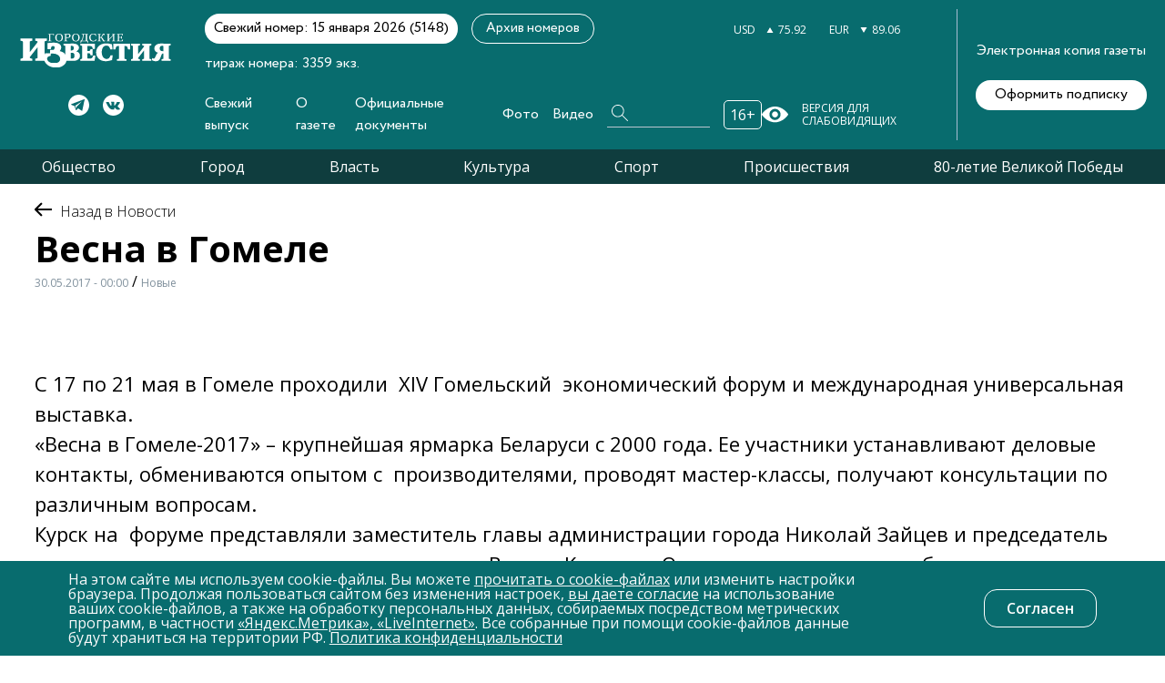

--- FILE ---
content_type: text/html; charset=UTF-8
request_url: https://gi-kursk.ru/news/new/16155/
body_size: 41092
content:
<!doctype html>
<html lang="en">
<head>
<!-- Yandex.Metrika counter -->
<script type="text/javascript" >
   (function(m,e,t,r,i,k,a){m[i]=m[i]||function(){(m[i].a=m[i].a||[]).push(arguments)};
   m[i].l=1*new Date();k=e.createElement(t),a=e.getElementsByTagName(t)[0],k.async=1,k.src=r,a.parentNode.insertBefore(k,a)})
   (window, document, "script", "https://mc.yandex.ru/metrika/tag.js", "ym");

   ym(88288193, "init", {
        clickmap:true,
        trackLinks:true,
        accurateTrackBounce:true,
        webvisor:true
   });
</script>
<noscript><div><img src="https://mc.yandex.ru/watch/88288193" style="position:absolute; left:-9999px;" alt="" /></div></noscript>
<!-- /Yandex.Metrika counter -->
<!-- Yandex.RTB -->
<script>window.yaContextCb=window.yaContextCb||[]</script>
<script src="https://yandex.ru/ads/system/context.js" async></script>
<!-- /Yandex.RTB -->

	<link href="/bitrix/js/ui/design-tokens/dist/ui.design-tokens.css?175302622724720" type="text/css"  rel="stylesheet" />
<link href="/local/templates/gikursk/components/bitrix/news/news/bitrix/news.detail/.default/style.css?1628258728155" type="text/css"  rel="stylesheet" />
<link href="/bitrix/components/bitrix/catalog.comments/templates/.default/style.css?16282587534569" type="text/css"  rel="stylesheet" />
<link href="/bitrix/panel/main/popup.css?175302641622696" type="text/css"  rel="stylesheet" />
<link href="/bitrix/components/bitrix/blog/templates/.default/style.css?175302646033777" type="text/css"  rel="stylesheet" />
<link href="/bitrix/components/bitrix/blog/templates/.default/themes/green/style.css?16282587461140" type="text/css"  rel="stylesheet" />
<link href="/bitrix/components/bitrix/catalog.comments/templates/.default/themes/blue/style.css?162825875324" type="text/css"  rel="stylesheet" />
<link href="/local/templates/gikursk/components/bitrix/news.list/news_more/style.css?1628258728150" type="text/css"  rel="stylesheet" />
<link href="/local/templates/gikursk/styles/404.css?162825872911322" type="text/css"  data-template-style="true"  rel="stylesheet" />
<link href="/local/templates/gikursk/styles/archive_numbers.css?16282587298010" type="text/css"  data-template-style="true"  rel="stylesheet" />
<link href="/local/templates/gikursk/styles/bootstrap.css?1628258729198535" type="text/css"  data-template-style="true"  rel="stylesheet" />
<link href="/local/templates/gikursk/styles/swiper-bundle.css?162825872916541" type="text/css"  data-template-style="true"  rel="stylesheet" />
<link href="/local/templates/gikursk/styles/contact.css?16282587293719" type="text/css"  data-template-style="true"  rel="stylesheet" />
<link href="/local/templates/gikursk/styles/main.css?173528975287364" type="text/css"  data-template-style="true"  rel="stylesheet" />
<link href="/local/templates/gikursk/styles/news_page.css?176163829935855" type="text/css"  data-template-style="true"  rel="stylesheet" />
<link href="/local/templates/gikursk/styles/photo-galery.css?162825872917766" type="text/css"  data-template-style="true"  rel="stylesheet" />
<link href="/local/templates/gikursk/styles/photo-report.css?162825872928257" type="text/css"  data-template-style="true"  rel="stylesheet" />
<link href="/local/templates/gikursk/styles/result-search.css?162825872930557" type="text/css"  data-template-style="true"  rel="stylesheet" />
<link href="/local/templates/gikursk/styles/team_page.css?16282587294657" type="text/css"  data-template-style="true"  rel="stylesheet" />
<link href="/local/templates/gikursk/styles/video.css?162825872922016" type="text/css"  data-template-style="true"  rel="stylesheet" />
<link href="/local/templates/gikursk/styles/video-galery.css?162825872919050" type="text/css"  data-template-style="true"  rel="stylesheet" />
<link href="/local/templates/gikursk/styles/jquery.fancybox.min.css?162825872912971" type="text/css"  data-template-style="true"  rel="stylesheet" />
<link href="/local/templates/gikursk/static/styles/main.css?173529355656664" type="text/css"  data-template-style="true"  rel="stylesheet" />
<link href="/local/templates/gikursk/static/styles/datepicker.min.css?162825872812257" type="text/css"  data-template-style="true"  rel="stylesheet" />
<link href="/local/templates/gikursk/components/bitrix/menu/social/style.css?1628258728581" type="text/css"  data-template-style="true"  rel="stylesheet" />
<link href="/local/templates/gikursk/components/bitrix/menu/base/style.css?1628258728581" type="text/css"  data-template-style="true"  rel="stylesheet" />
<link href="/bitrix/components/niges/cookiesaccept/templates/.default/style.css?17616368172819" type="text/css"  data-template-style="true"  rel="stylesheet" />
<link href="/local/templates/gikursk/styles.css?17616386538194" type="text/css"  data-template-style="true"  rel="stylesheet" />
<link href="/local/templates/gikursk/template_styles.css?16764797055800" type="text/css"  data-template-style="true"  rel="stylesheet" />
<script type="text/javascript">if(!window.BX)window.BX={};if(!window.BX.message)window.BX.message=function(mess){if(typeof mess==='object'){for(let i in mess) {BX.message[i]=mess[i];} return true;}};</script>
<script type="text/javascript">(window.BX||top.BX).message({'JS_CORE_LOADING':'Загрузка...','JS_CORE_NO_DATA':'- Нет данных -','JS_CORE_WINDOW_CLOSE':'Закрыть','JS_CORE_WINDOW_EXPAND':'Развернуть','JS_CORE_WINDOW_NARROW':'Свернуть в окно','JS_CORE_WINDOW_SAVE':'Сохранить','JS_CORE_WINDOW_CANCEL':'Отменить','JS_CORE_WINDOW_CONTINUE':'Продолжить','JS_CORE_H':'ч','JS_CORE_M':'м','JS_CORE_S':'с','JSADM_AI_HIDE_EXTRA':'Скрыть лишние','JSADM_AI_ALL_NOTIF':'Показать все','JSADM_AUTH_REQ':'Требуется авторизация!','JS_CORE_WINDOW_AUTH':'Войти','JS_CORE_IMAGE_FULL':'Полный размер'});</script>

<script type="text/javascript" src="/bitrix/js/main/core/core.js?1753026541486439"></script>

<script>BX.setJSList(['/bitrix/js/main/core/core_ajax.js','/bitrix/js/main/core/core_promise.js','/bitrix/js/main/polyfill/promise/js/promise.js','/bitrix/js/main/loadext/loadext.js','/bitrix/js/main/loadext/extension.js','/bitrix/js/main/polyfill/promise/js/promise.js','/bitrix/js/main/polyfill/find/js/find.js','/bitrix/js/main/polyfill/includes/js/includes.js','/bitrix/js/main/polyfill/matches/js/matches.js','/bitrix/js/ui/polyfill/closest/js/closest.js','/bitrix/js/main/polyfill/fill/main.polyfill.fill.js','/bitrix/js/main/polyfill/find/js/find.js','/bitrix/js/main/polyfill/matches/js/matches.js','/bitrix/js/main/polyfill/core/dist/polyfill.bundle.js','/bitrix/js/main/core/core.js','/bitrix/js/main/polyfill/intersectionobserver/js/intersectionobserver.js','/bitrix/js/main/lazyload/dist/lazyload.bundle.js','/bitrix/js/main/polyfill/core/dist/polyfill.bundle.js','/bitrix/js/main/parambag/dist/parambag.bundle.js']);
</script>
<script type="text/javascript">(window.BX||top.BX).message({'JS_CORE_LOADING':'Загрузка...','JS_CORE_NO_DATA':'- Нет данных -','JS_CORE_WINDOW_CLOSE':'Закрыть','JS_CORE_WINDOW_EXPAND':'Развернуть','JS_CORE_WINDOW_NARROW':'Свернуть в окно','JS_CORE_WINDOW_SAVE':'Сохранить','JS_CORE_WINDOW_CANCEL':'Отменить','JS_CORE_WINDOW_CONTINUE':'Продолжить','JS_CORE_H':'ч','JS_CORE_M':'м','JS_CORE_S':'с','JSADM_AI_HIDE_EXTRA':'Скрыть лишние','JSADM_AI_ALL_NOTIF':'Показать все','JSADM_AUTH_REQ':'Требуется авторизация!','JS_CORE_WINDOW_AUTH':'Войти','JS_CORE_IMAGE_FULL':'Полный размер'});</script>
<script type="text/javascript">(window.BX||top.BX).message({'LANGUAGE_ID':'ru','FORMAT_DATE':'DD.MM.YYYY','FORMAT_DATETIME':'DD.MM.YYYY HH:MI:SS','COOKIE_PREFIX':'BITRIX_SM','SERVER_TZ_OFFSET':'10800','UTF_MODE':'Y','SITE_ID':'s1','SITE_DIR':'/','USER_ID':'','SERVER_TIME':'1769188757','USER_TZ_OFFSET':'0','USER_TZ_AUTO':'Y','bitrix_sessid':'12adb75ca4fc2d81d7bcb7b6e959f818'});</script>


<script type="text/javascript" src="/bitrix/js/ui/dexie/dist/dexie3.bundle.js?1753026210188902"></script>
<script type="text/javascript" src="/bitrix/js/main/core/core_ls.js?162825876410430"></script>
<script type="text/javascript" src="/bitrix/js/main/core/core_fx.js?162825876416888"></script>
<script type="text/javascript" src="/bitrix/js/main/core/core_frame_cache.js?175302654117037"></script>
<script type="text/javascript" src="/bitrix/js/main/pageobject/pageobject.js?1628258765864"></script>
<script type="text/javascript" src="/bitrix/js/main/core/core_window.js?175302609198768"></script>
<meta name="Content-Type" content="text/html;charset=UTF-8">
<meta name="viewport" content="width=device-width,height=device-height, initial-scale=1.0, user-scalable=no,maximum-scale=1.0, minimal-ui"/>
<link rel="shortcut icon" href="/favicon.png" type="image/x-icon">
<link rel="icon" type="image/jpeg" href="/local/templates/gikursk/static/imgs/favicon.jpg">
<link href="https://fonts.googleapis.com/css2?family=Open+Sans:wght@300;400;600;700&display=swap" rel="stylesheet">
<script type="text/javascript">
if (window == window.top) {
	document.addEventListener("DOMContentLoaded", function() {
		var div = document.createElement("div"); div.innerHTML = ' <div id="nca-cookiesaccept-line" class="nca-cookiesaccept-line style-1 "> <div id="nca-nca-position-left"id="nca-bar" class="nca-bar nca-style- nca-animation-none nca-position-left"> <div class="nca-cookiesaccept-line-text">На этом сайте мы используем cookie-файлы. Вы можете <a href="/privacy/cookie.php" target="_blank">прочитать о cookie-файлах</a> или изменить настройки браузера. Продолжая пользоваться сайтом без изменения настроек, <a href="/privacy-consent.php" target="_blank">вы даете согласие</a> на использование ваших cookie-файлов, а также на обработку персональных данных, собираемых посредством метрических программ, в частности <a href="/documents/files/soglasie_ym_li.pdf" target="_blank">«Яндекс.Метрика», «LiveInternet»</a>. Все собранные при помощи cookie-файлов данные будут храниться на территории РФ. <a href="/privacy/" target="_blank">Политика конфиденциальности</a></div> <div><button type="button" id="nca-cookiesaccept-line-accept-btn" onclick="ncaCookieAcceptBtn()" >Согласен</button></div> </div> </div> ';
		document.body.appendChild(div);
	});
}
function ncaCookieAcceptBtn(){ 
	var alertWindow = document.getElementById("nca-cookiesaccept-line"); alertWindow.remove();
	var cookie_string = "NCA_COOKIE_ACCEPT_2" + "=" + escape("Y"); 
	var expires = new Date((new Date).getTime() + (1000 * 60 * 60 * 24 * 1500)); 
	cookie_string += "; expires=" + expires.toUTCString(); 
	cookie_string += "; path=" + escape ("/"); 
	document.cookie = cookie_string; 	
}
function ncaCookieAcceptCheck(){
	var closeCookieValue = "N"; 
	var value = "; " + document.cookie;
	var parts = value.split("; " + "NCA_COOKIE_ACCEPT_2" + "=");
	if (parts.length == 2) { 
		closeCookieValue = parts.pop().split(";").shift(); 
	}
	if(closeCookieValue != "Y") { 
		/*document.head.insertAdjacentHTML("beforeend", "<style>#nca-cookiesaccept-line {display:flex}</style>")*/
	} else { 
		document.head.insertAdjacentHTML("beforeend", "<style>#nca-cookiesaccept-line {display:none}</style>")
	}
}
ncaCookieAcceptCheck();
</script>
 <style> .nca-cookiesaccept-line { box-sizing: border-box !important; margin: 0 !important; border: none !important; width: 100% !important; min-height: 10px !important; max-height: 250px !important; display: block; clear: both !important; padding: 12px !important; position: fixed; bottom: 0px !important; opacity: 1; transform: translateY(0%); z-index: 99999; } .nca-cookiesaccept-line > div { display: flex; align-items: center; } .nca-cookiesaccept-line > div > div { padding-left: 5%; padding-right: 5%; } .nca-cookiesaccept-line a { color: inherit; text-decoration:underline; } @media screen and (max-width:767px) { .nca-cookiesaccept-line > div > div { padding-left: 1%; padding-right: 1%; } } </style> 



<script type="text/javascript" src="/local/templates/gikursk/static/js/jquery-3.6.0.min.js?173536763389501"></script>
<script type="text/javascript" src="/local/templates/gikursk/static/js/owl.carousel.min.js?173536758044342"></script>
<script type="text/javascript" src="/local/templates/gikursk/static/js/script.js?1628258728215444"></script>
<script type="text/javascript" src="/local/templates/gikursk/static/js/datepicker.min.js?162825872835542"></script>
<script type="text/javascript" src="/local/templates/gikursk/static/js/main.js?16282587283236"></script>
<script type="text/javascript" src="/local/templates/gikursk/js/swiper-bundle.js?1628258726369579"></script>
<script type="text/javascript" src="/local/templates/gikursk/js/custom.js?16283522141318"></script>
<script type="text/javascript" src="/local/templates/gikursk/js/add.js?1628258726719"></script>
<script type="text/javascript" src="/bitrix/components/bitrix/catalog.comments/templates/.default/script.js?16282587537355"></script>

<meta name="keywords" content="Новости Курска" />
<meta name="description" content="С 17 по 21 мая в Гомеле проходили XIV Гомельский экономический форум и международная универсальная выставка." />

	<title>Весна в Гомеле</title> 
	<link rel="apple-touch-icon" href="/local/templates/gikursk/static/icons/favicon.jpeg">
	<link rel="apple-touch-icon" sizes="76x76" href="/local/templates/gikursk/static/icons/favicon_76x76.jpeg">
	<link rel="apple-touch-icon" sizes="120x120" href="/local/templates/gikursk/static/icons/favicon_120x120.jpeg">
	<link rel="apple-touch-icon" sizes="152x152" href="/local/templates/gikursk/static/icons/favicon_152x152.jpeg">
	<meta name="yandex-verification" content="ebaa250ba35684c8" />

</head>
<body>
		
	<div class="header-shadow"></div>
	<div class="header">
		<div class="header-left">
			<a href="/" class="header-logo">
				<img src="/local/templates/gikursk/static/imgs/header-logo.svg" alt="">
			</a>
			

	<div class="header-socs">
	
					
			<a href="https://t.me/gikursk" rel="nofollow" target="_blank">
				<img src="/local/templates/gikursk/static/imgs/telegram.svg" alt="Telegram">
			</a>
			
					
			<a href="https://vk.com/gikursk" rel="nofollow" target="_blank">
				<img src="/local/templates/gikursk/static/imgs/soc2.svg" alt="Vk">
			</a>
			
			
	</div>

		</div>
		<div class="header-center">
			<div class="header-top">
				<div class="header-top-left">
					<div class="header-last">Свежий номер: 15 января 2026 (5148)</div>
					<div class="header-number">тираж номера: 3359 экз.</div>
					<a href="/paper/" class="header-archive standart-btn">Архив номеров</a>
				</div>
				<div class="header-top-right">
					<div class="header-pogoda">
						
					</div>
					<div class="header-curs">
						<div class="header-cur">
							<span>USD</span>
							<svg width="8" height="6" viewBox="0 0 8 6" fill="none" xmlns="http://www.w3.org/2000/svg">
								<path d="M4 6L0.535899 -6.52533e-07L7.4641 -4.68497e-08L4 6Z" fill="#FF0000"/>
							</svg>
							<span id="curUSD">77.17</span>
						</div>
						<div class="header-cur">
							<span>EUR</span>
							<svg width="8" height="6" viewBox="0 0 8 6" fill="none" xmlns="http://www.w3.org/2000/svg">
								<path d="M4 6L0.535899 -6.52533e-07L7.4641 -4.68497e-08L4 6Z" fill="#FF0000"/>
							</svg>
							<span id="curEUR">77.17</span>
						</div>
					</div>
				</div>
			</div>
			<div class="header-bottom">
				<div class="header-menu">
					
					
		
		<ul>
			
								
					<li>
						<a href="/release/">
							Свежий выпуск						</a>
						
												
					</li>
				
								
					<li>
						<a href="/collective/">
							О газете						</a>
						
												
					</li>
				
								
					<li>
						<a href="/documents/">
							Официальные документы						</a>
						
												
					</li>
				
								
					<li>
						<a href="/gallery/">
							Фото						</a>
						
												
					</li>
				
								
					<li>
						<a href="/video/">
							Видео						</a>
						
												
					</li>
				
			
		</ul>
	
					
					<div class="header-search">
						<form action="/search/">
							<input type="text" name="q" placeholder="Найти">
							<button type="submit">
								<svg width="18" height="18" viewBox="0 0 18 18" fill="none" xmlns="http://www.w3.org/2000/svg">
									<path d="M6.82693 0.000126703C3.07219 -0.0226581 0.0228826 3.03051 0.000126543 6.79C-0.0226295 10.5495 3.02668 13.6027 6.78142 13.6254C8.44261 13.6254 10.0355 13.033 11.2871 11.9394L17.2037 17.8634C17.3857 18.0457 17.6815 18.0457 17.8636 17.8634C18.0456 17.6811 18.0456 17.3849 17.8636 17.2027L11.947 11.2786C14.4274 8.47608 14.1544 4.16975 11.3326 1.6862C10.1038 0.59253 8.48812 0.000126703 6.82693 0.000126703ZM0.933124 6.81278C0.910368 3.55456 3.55007 0.911518 6.80417 0.888733C10.0583 0.865948 12.698 3.50899 12.7207 6.76722C12.7435 10.0254 10.1038 12.6685 6.84969 12.6913H6.82693C3.57282 12.6913 0.95588 10.071 0.933124 6.81278Z" fill="white"/>
								</svg>
							</button>
						</form>	
					</div>
					<div class="header-vozr-trigger">
						<span>16+</span>
					</div>
				</div>
				<div class="header-see">
					<img src="/local/templates/gikursk/static/imgs/hsee.svg" alt="">
					<span>Версия для слабовидящих</span>
				</div>
			</div>
		</div>
		<div class="header-right">
			<span>Электронная копия газеты</span>
			<a href="/subscription/" class="header-right-btn">Оформить подписку</a>
		</div>
		<div class="header-mobile md-show">
			<div class="header-sidebar-trigger">
				<img src="/local/templates/gikursk/static/imgs/hm1.svg" alt="">
			</div>
			<div class="header-vozr-trigger">
				<span>16+</span>
			</div>
			<div class="header-search-trigger">
				<img src="/local/templates/gikursk/static/imgs/hm2.svg" alt="">
			</div>
			<div class="header-burger ">
				<div></div>
				<div></div>
				<div></div>
			</div>
		</div>
		<div class="burger" id="burger" style="display: none">
			<div class="wrap">
				<b>Меню</b>
				
<ul>

			<li>
			<a href="/release/">
								<span>Свежий выпуск</span>
			</a>
		</li>
		
			<li>
			<a href="/collective/">
								<span>О газете</span>
			</a>
		</li>
		
			<li>
			<a href="/documents/">
								<span>Официальные документы</span>
			</a>
		</li>
		
			<li>
			<a href="/gallery/">
								<span>Фото</span>
			</a>
		</li>
		
			<li>
			<a href="/video/">
								<span>Видео</span>
			</a>
		</li>
		

</ul>
<br>
				<b>Рубрики</b>
<ul>
								
				
				<li><a href="/news/society/">Общество</a></li>
				
								
				
				<li><a href="/news/city/">Город</a></li>
				
								
				
				<li><a href="/news/government/">Власть</a></li>
				
								
				
				<li><a href="/news/culture/">Культура</a></li>
				
								
				
				<li><a href="/news/sport/">Спорт</a></li>
				
								
				
				<li><a href="/news/incidents/">Происшествия</a></li>
				
								
				
				<li><a href="/news/80-letie-velikoy-pobedy/">80-летие Великой Победы</a></li>
				
								</ul>
			</div>
		</div>
		<div class="burger" id="search" style="display: none">
			<div class="wrap">
				<form class="header-search" action="/search/">
					<input type="text" name="q" placeholder="Найти">
					<button type="submit">
						<svg width="18" height="18" viewBox="0 0 18 18" fill="none" xmlns="http://www.w3.org/2000/svg">
							<path d="M6.82693 0.000126703C3.07219 -0.0226581 0.0228826 3.03051 0.000126543 6.79C-0.0226295 10.5495 3.02668 13.6027 6.78142 13.6254C8.44261 13.6254 10.0355 13.033 11.2871 11.9394L17.2037 17.8634C17.3857 18.0457 17.6815 18.0457 17.8636 17.8634C18.0456 17.6811 18.0456 17.3849 17.8636 17.2027L11.947 11.2786C14.4274 8.47608 14.1544 4.16975 11.3326 1.6862C10.1038 0.59253 8.48812 0.000126703 6.82693 0.000126703ZM0.933124 6.81278C0.910368 3.55456 3.55007 0.911518 6.80417 0.888733C10.0583 0.865948 12.698 3.50899 12.7207 6.76722C12.7435 10.0254 10.1038 12.6685 6.84969 12.6913H6.82693C3.57282 12.6913 0.95588 10.071 0.933124 6.81278Z" fill="white"/>
						</svg>
					</button>
				</form>
			</div>
		</div>
	</div>
			<div class="header_two">
				<ul>
								
				
				<li><a href="/news/society/">Общество</a></li>
				
								
				
				<li><a href="/news/city/">Город</a></li>
				
								
				
				<li><a href="/news/government/">Власть</a></li>
				
								
				
				<li><a href="/news/culture/">Культура</a></li>
				
								
				
				<li><a href="/news/sport/">Спорт</a></li>
				
								
				
				<li><a href="/news/incidents/">Происшествия</a></li>
				
								
				
				<li><a href="/news/80-letie-velikoy-pobedy/">80-летие Великой Победы</a></li>
				
								</ul>
			</div>
<!-- Yandex.RTB R-A-2244305-3 -->
<div id="yandex_rtb_R-A-2244305-3"></div>
<script>
window.yaContextCb.push(() => {
    Ya.Context.AdvManager.render({
        "blockId": "R-A-2244305-3",
        "renderTo": "yandex_rtb_R-A-2244305-3"
    })
})
</script>

<main class="news-main-page">
	
<div class="container">
	<div class="main">

		<div class="navigation_news">
			<a href="/news/">
				<img alt="arrow" src="/local/templates/gikursk/img/Arrow 1.png">
				<span class="navigation_news_title"> Назад в Новости</span>
			</a>
		</div>
		<div class="nav_author_date">
			<div class="navigation_and_title">
				<h1 class="important_news_title">Весна в Гомеле</h1>
				<time class="navigation_date" datetime="1496091600">30.05.2017 - 00:00</time> / <span class="navigation_date">Новые</span>
		   </div>
					</div>
	</div>
	<div class="content">
		
			
		
			</br>
			</br>
		
		
		С 17 по 21 мая в Гомеле проходили&nbsp;&nbsp;XIV Гомельский&nbsp;&nbsp;экономический форум и международная универсальная выставка.&nbsp;&nbsp;&nbsp;&nbsp;<br />
«Весна в Гомеле-2017» – крупнейшая ярмарка Беларуси с 2000 года. Ее участники устанавливают деловые контакты, обмениваются опытом с&nbsp;&nbsp;производителями, проводят мастер-классы, получают консультации по различным вопросам.<br />
Курск на&nbsp;&nbsp;форуме представляли заместитель главы администрации города Николай Зайцев и председатель комитета архитектуры и градостроительства Виктор Казьмин. Они приняли участие в работе секции, посвященной строительному и жилищно-коммунальному комплексу, в рамках которого обсудили вопросы: от&nbsp;&nbsp;крупнопанельного домостроения до современных тенденций в ландшафтном дизайне, и рассказали коллегам об инвестиционном потенциале Курска.
        <div class="forum">
            

            
<div id="soc_comments_div_16155" class="bx_soc_comments_div bx_important bx_blue"><div id="soc_comments_16155" class="bx-catalog-tab-section-container">
	<ul class="bx-catalog-tab-list" style="left: 0;"><li id="soc_comments_16155BLOG"><span>Комментарии</span></li></ul>
	<div class="bx-catalog-tab-body-container">
		<div class="bx-catalog-tab-container"><div id="soc_comments_16155BLOG_cont" class="tab-off"><div id="bx-cat-soc-comments-blg_16155">Загрузка комментариев...</div></div></div>
	</div>
</div>
</div>
<script type="text/javascript">
var obCatalogComments_16155 = new JCCatalogSocnetsComments({'serviceList':{'blog':true},'settings':{'blog':{'ajaxUrl':'/bitrix/components/bitrix/catalog.comments/templates/.default/ajax.php?IBLOCK_ID=1&ELEMENT_ID=16155&SITE_ID=s1','ajaxParams':[],'contID':'bx-cat-soc-comments-blg_16155'}},'tabs':{'activeTabId':'BLOG','tabsContId':'soc_comments_16155','tabList':['BLOG']}});
</script>
        </div>



        <!--
            <div class="dop-news">
                <a href="" class="dop-news__link">
                    <div class="dop-news__title"></div>
                </a>
                <div class="dop-news__block">
                    <div class="dop-news__img">
                        <img src="" alt="">
                    </div>
                    <div class="dop-news__text">
                                            </div>
                </div>
            </div>
        -->
				
				
				
				
		<div class="subtitles"></div>
		
		
		<div class="link">
			<div class="link_social">
				Поделитесь с друзьями:
				<div class="icon_share">
<div class="rambler-share"></div>
<script>
(function() {
var init = function() {
RamblerShare.init('.rambler-share', {
	"style": {
		"tooltipBorderRadius": 1,
		"tooltipFontSize": 13,
		"tooltipFontWeight": 400,
		"tooltipBoxShadowColor": "#fff",
		"tooltipBoxShadowOffsetY": 0,
		"tooltipBackground": "#343b4c",
		"tooltipColor": "#fff"
	},
	"utm": "utm_medium=social",
	"counters": false,
	"buttons": [
		"vkontakte",
		"max",
		"telegram",
		"odnoklassniki",
		"viber",
		"whatsapp"
	]
});
};
var script = document.createElement('script');
script.onload = init;
script.async = true;
script.src = 'https://developers.rambler.ru/likes/v1/widget.js';
document.head.appendChild(script);
})();
</script>

				</div>
			</div>
		</div>
		
				
		


			<div class="banner">
				<a href="https://t.me/gikursk">
					<img src="/upload/iblock/34e/34ee4bfe5fded70498bded28b67ce9c2.jpg" alt="">
				</a>
			</div>


		<div class="email_send">
			<div class="send_emails_text">
				<svg width="66" height="48" viewBox="0 0 66 48" fill="none" xmlns="http://www.w3.org/2000/svg">
					<path d="M60.1992 0.796875H5.80078C2.59579 0.796875 0 3.40877 0 6.59766V41.4023C0 44.6102 2.61486 47.2031 5.80078 47.2031H60.1992C63.3774 47.2031 66 44.6211 66 41.4023V6.59766C66 3.41445 63.4145 0.796875 60.1992 0.796875ZM59.3869 4.66406C58.2017 5.84291 37.806 26.1312 37.1018 26.8317C36.0061 27.9274 34.5495 28.5307 33 28.5307C31.4505 28.5307 29.9939 27.9273 28.8946 26.8281C28.421 26.3569 8.25039 6.29266 6.61315 4.66406H59.3869ZM3.86719 40.6152V7.38721L20.5783 24.0103L3.86719 40.6152ZM6.6156 43.3359L23.3202 26.7376L26.1637 29.5662C27.9898 31.3923 30.4176 32.3979 33 32.3979C35.5824 32.3979 38.0102 31.3923 39.8327 29.5698L42.6798 26.7376L59.3844 43.3359H6.6156ZM62.1328 40.6152L45.4217 24.0103L62.1328 7.38721V40.6152Z" fill="white"></path>
				</svg>
			</div>
			<div class="emai_send_text">Получайте свежие<br>материалы на почту</div>
			<div class="send_emails d5-right-new">
				<a href="/subscription/">Подписаться</a>
			</div>
		</div>
	</div>
</div>
			</main>

<div class="container">
<!-- Yandex.RTB C-A-2244305-1 -->
	<div id="yandex_rtb_C-A-2244305-1"></div>
	<script>window.yaContextCb.push(()=>{
	  Ya.Context.AdvManager.renderWidget({
	    renderTo: 'yandex_rtb_C-A-2244305-1',
	    blockId: 'C-A-2244305-1'
	  })
	})</script>
</div>


	<aside class="container">
		<div class="read_too_title">ЧИТАЙТЕ ТАКЖЕ НА САЙТЕ:</div>
		<div class="read_too_title_mob">ПОСЛЕДНИЕ НОВОСТИ:</div>
			<div class="sections" data-elementid="16155">

									<div class="section" data-id="1" data-url="/news/city/">
					Город				</div>
									<div class="section" data-id="2" data-url="/news/incidents/">
					Происшествия				</div>
									<div class="section" data-id="3" data-url="/news/culture/">
					Культура				</div>
									<div class="section" data-id="4" data-url="/news/sport/">
					Спорт				</div>
									<div class="section active" data-id="7" data-url="/news/new/">
					Новые				</div>
									<div class="section" data-id="8" data-url="/news/government/">
					Власть				</div>
									<div class="section" data-id="9" data-url="/news/actual/">
					Актуально				</div>
									<div class="section" data-id="10" data-url="/news/society/">
					Общество				</div>
									<div class="section" data-id="12" data-url="/news/80-letie-velikoy-pobedy/">
					80-летие Великой Победы				</div>
								</div>
			</aside>
	<aside class="read_too">
		<div class="read_too_col js-ajax-container">


<!-- Yandex.RTB R-A-2244305-3 -->
<div id="yandex_rtb_R-A-2244305-3"></div>
<script>
window.yaContextCb.push(() => {
    Ya.Context.AdvManager.render({
        "blockId": "R-A-2244305-3",
        "renderTo": "yandex_rtb_R-A-2244305-3"
    })
})
</script>

	
		
		<a class="sblock1-left" href="/news/new/85066/">
			<time class="standart-date" datetime="">22 января 19:30</time>
			<h2 class="standart-ttl">В Курске после аварии прооперировали Александра Хи...</h2>
			<p class="standart-text">Утром глава региона попал в ДТП на трассе.</p>
			<div class="standart-city">Новые</div>
		</a>
	
		
		<a class="sblock1-left" href="/news/new/84992/">
			<time class="standart-date" datetime="">20 января 19:38</time>
			<h2 class="standart-ttl">Депутат Курского горсобрания исполнил мечту третье...</h2>
			<p class="standart-text">Роман Шевелев побывал в гостях у семьи Реутовых.</p>
			<div class="standart-city">Новые</div>
		</a>
	
		
		<a class="sblock1-left" href="/news/new/84922/">
			<time class="standart-date" datetime="">18 января 16:10</time>
			<h2 class="standart-ttl">Губернатор Курской области поздравил с юбилеем вла...</h2>
			<p class="standart-text">Коллекционеру и краеведу исполнилось 70 лет</p>
			<div class="standart-city">Новые</div>
		</a>
	
		
		<a class="sblock1-left" href="/news/new/84868/">
			<time class="standart-date" datetime="">15 января 19:45</time>
			<h2 class="standart-ttl">В Курске устраняют проблемы с новыми интеллектуаль...</h2>
			<p class="standart-text">Мэр Евгений Маслов поручил контролировать монтаж оборудования после жалоб водителей.</p>
			<div class="standart-city">Новые</div>
		</a>
	
	

<div class="container">
<!-- Yandex.RTB R-A-2244305-2 -->
<div id="yandex_rtb_R-A-2244305-2"></div>
<script>
window.yaContextCb.push(() => {
    Ya.Context.AdvManager.render({
        "blockId": "R-A-2244305-2",
        "renderTo": "yandex_rtb_R-A-2244305-2",
        "type": "feed"
    })
})
</script>
</div>
		</div>

			<div class="container">

		<div class="all-link">

			<a class="js-sectionLink" href="/news/new/">Все новости раздела</a>
		</div>
	</div>
		</aside>

<div class="container">
<!-- Yandex.RTB R-A-2244305-2 -->
<div id="yandex_rtb_R-A-2244305-2"></div>
<script>
window.yaContextCb.push(() => {
    Ya.Context.AdvManager.render({
        "blockId": "R-A-2244305-2",
        "renderTo": "yandex_rtb_R-A-2244305-2",
        "type": "feed"
    })
})
</script>
</div>
<div class="footer">
<footer class="wrap">

<div class="footer-top">
<a href="/" class="footer-logo" style="width: 175px">
<img src="/local/templates/gikursk/static/imgs/header-logo.svg" alt="" style="width: 100%;">
</a>
<div class="footer-menu md-hide">

<ul>

			<li class="active">
			<a href="/news/">
								<span>Новости</span>
			</a>
		</li>
		
			<li>
			<a href="/collective/">
								<span>О газете</span>
			</a>
		</li>
		
			<li>
			<a href="/gallery/">
								<span>Галерея</span>
			</a>
		</li>
		
			<li>
			<a href="/vacancy/">
								<span>Вакансии</span>
			</a>
		</li>
		
			<li>
			<a href="/ad/">
								<span>Реклама в газете</span>
			</a>
		</li>
		

</ul>
<form action="/search/" class="header-search">
<input type="text" placeholder="Найти" name="q">
<button type="submit">
<svg width="18" height="18" viewBox="0 0 18 18" fill="none" xmlns="http://www.w3.org/2000/svg">
<path d="M6.82693 0.000126703C3.07219 -0.0226581 0.0228826 3.03051 0.000126543 6.79C-0.0226295 10.5495 3.02668 13.6027 6.78142 13.6254C8.44261 13.6254 10.0355 13.033 11.2871 11.9394L17.2037 17.8634C17.3857 18.0457 17.6815 18.0457 17.8636 17.8634C18.0456 17.6811 18.0456 17.3849 17.8636 17.2027L11.947 11.2786C14.4274 8.47608 14.1544 4.16975 11.3326 1.6862C10.1038 0.59253 8.48812 0.000126703 6.82693 0.000126703ZM0.933124 6.81278C0.910368 3.55456 3.55007 0.911518 6.80417 0.888733C10.0583 0.865948 12.698 3.50899 12.7207 6.76722C12.7435 10.0254 10.1038 12.6685 6.84969 12.6913H6.82693C3.57282 12.6913 0.95588 10.071 0.933124 6.81278Z" fill="white"/>
</svg>
</button>
</form>
</div>
<div class="footer-socs md-show">


	<div class="header-socs">
	
					
			<a href="https://t.me/gikursk" rel="nofollow" target="_blank">
				<img src="/local/templates/gikursk/static/imgs/telegram.svg" alt="Telegram">
			</a>
			
					
			<a href="https://vk.com/gikursk" rel="nofollow" target="_blank">
				<img src="/local/templates/gikursk/static/imgs/soc2.svg" alt="Vk">
			</a>
			
			
	</div>

</div>
</div>
<div class="footer-menu md-show">

<ul>

			<li class="active">
			<a href="/news/">
								<span>Новости</span>
			</a>
		</li>
		
			<li>
			<a href="/collective/">
								<span>О газете</span>
			</a>
		</li>
		
			<li>
			<a href="/gallery/">
								<span>Галерея</span>
			</a>
		</li>
		
			<li>
			<a href="/vacancy/">
								<span>Вакансии</span>
			</a>
		</li>
		
			<li>
			<a href="/ad/">
								<span>Реклама в газете</span>
			</a>
		</li>
		

</ul>
<form class="header-search" action="/search/">
<input type="text" name="q" placeholder="Найти">
<button type="submit">
<svg width="18" height="18" viewBox="0 0 18 18" fill="none" xmlns="http://www.w3.org/2000/svg">
<path d="M6.82693 0.000126703C3.07219 -0.0226581 0.0228826 3.03051 0.000126543 6.79C-0.0226295 10.5495 3.02668 13.6027 6.78142 13.6254C8.44261 13.6254 10.0355 13.033 11.2871 11.9394L17.2037 17.8634C17.3857 18.0457 17.6815 18.0457 17.8636 17.8634C18.0456 17.6811 18.0456 17.3849 17.8636 17.2027L11.947 11.2786C14.4274 8.47608 14.1544 4.16975 11.3326 1.6862C10.1038 0.59253 8.48812 0.000126703 6.82693 0.000126703ZM0.933124 6.81278C0.910368 3.55456 3.55007 0.911518 6.80417 0.888733C10.0583 0.865948 12.698 3.50899 12.7207 6.76722C12.7435 10.0254 10.1038 12.6685 6.84969 12.6913H6.82693C3.57282 12.6913 0.95588 10.071 0.933124 6.81278Z" fill="white"/>
</svg>
</button>
</form>
<a href="/paper/" class="header-archive standart-btn">Архив номеров</a>
</div>
<div class="footer-socs md-hide">


	<div class="header-socs">
	
					
			<a href="https://t.me/gikursk" rel="nofollow" target="_blank">
				<img src="/local/templates/gikursk/static/imgs/telegram.svg" alt="Telegram">
			</a>
			
					
			<a href="https://vk.com/gikursk" rel="nofollow" target="_blank">
				<img src="/local/templates/gikursk/static/imgs/soc2.svg" alt="Vk">
			</a>
			
			
	</div>

</div>

<div class="footer-middle">
<div class="footer-middle-col">
<div class="footer-middle-head">Адрес: 305000, г. Курск, ул. Ленина, зд. 2, ком. 344</div>
<div class="footer-btn-parent"><a href="/contacts/" class="header-archive standart-btn" rel="dofollow">Контакты</a></div>
<div class="footer-middle-head md-show">
<span>E-mail: <a href="mailto:gi-kursk@mail.ru" rel="nofollow">gi-kursk@mail.ru</a></span>
<span>Телефон сетевого издания «Городские известия»: <a href="phone:+74712731024" rel="nofollow">(4712) 73-10-24</a></span>
</div>
<div class="footer-bottom-left md-show">© Редакция газеты МБУ «Городские известия»,<br> 2008–2026</div>
<a href="/privacy/" class="md-show footer-policy" rel="dofollow">Политика конфиденциальности</a>
<a href="/documents/combat-corruption.php" class="md-show footer-policy" rel="dofollow">Противодействие коррупции</a>
<p>Сетевое издание «Городские известия» зарегистрировано в Роскомнадзоре 15 июля 2021 г.</p>
<p>Номер свидетельства Эл №ФС77-81459. Учредитель — Муниципальное бюджетное учреждение «Редакция газеты «Городские известия». Главный редактор - О.А. Роговская</p><br>
<p>Редакция не несет ответственности за содержание рекламных материалов. Реклама изготовлена и размещена на основе материалов, предоставленных заказчиком. Все рекламные предложения не являются публичной офертой. 
<a href="/privacy/" class="md-hide" rel="dofollow">Политика конфиденциальности</a>
<a href="/documents/combat-corruption.php" class="md-hide" rel="dofollow">Противодействие коррупции</a>
</p>
</div>
<div class="footer-middle-col">
<div class="footer-middle-head md-hide">
<span>Телефон сетевого издания:&nbsp;<a href="phone:+74712731024" rel="nofollow">(4712) 73-10-24</a></span>
<span>E-mail:&nbsp;<a href="mailto:gi-kursk@mail.ru" rel="nofollow">gi-kursk@mail.ru</a></span>
</div>
<div class="footer-btn-parent"></div>
<p>Сайт содержит материалы, охраняемые авторским правом, и средства индивидуализации (логотипы, фирменные знаки). Использование материалов сайта в интернете разрешено только с указанием гиперссылки на сайт <a style="display: inline-block;" href="http://gi-kursk.ru" rel="dofollow">https://gi-kursk.ru</a>. Использование материалов сайта в печати, ТВ и радио разрешено только с указанием названия сайта «Городские известия». К нарушителям данного положения применяются все меры, предусмотренные ст. 1301 ГК РФ.</p><br>
<p><a href="/rules/" rel="dofollow">Правила использования материалов</a></p><br>
<p>16+</p>
</div>
</div>

<div class="footer-bottom">
<div class="footer-bottom-left md-hide">© Редакция газеты «Городские известия»<br> 2008–2026</div>
<div class="live_stat">
<!--LiveInternet counter-->
<a href="https://www.liveinternet.ru/click" target="_blank"><img id="licntDF8D" width="88" height="15" style="border:0" title="LiveInternet: показано число посетителей за сегодня"
src="[data-uri]" alt=""/></a>
<script>(function(d,s){d.getElementById("licntDF8D").src="https://counter.yadro.ru/hit?t23.13;r"+escape(d.referrer)+((typeof(s)=="undefined")?"":";s"+s.width+"*"+s.height+"*"+
(s.colorDepth?s.colorDepth:s.pixelDepth))+";u"+escape(d.URL)+";h"+escape(d.title.substring(0,150))+";"+Math.random()})(document,screen)</script>
<!--/LiveInternet-->
<!--YandexMetrika counter-->
<script type="text/javascript" >
   (function(m,e,t,r,i,k,a){m[i]=m[i]||function(){(m[i].a=m[i].a||[]).push(arguments)};
   m[i].l=1*new Date();k=e.createElement(t),a=e.getElementsByTagName(t)[0],k.async=1,k.src=r,a.parentNode.insertBefore(k,a)})
   (window, document, "script", "https://mc.yandex.ru/metrika/tag.js", "ym");

   ym(85029151, "init", {
        clickmap:true,
        trackLinks:true,
        accurateTrackBounce:true
   });
</script>
<noscript><div><img src="https://mc.yandex.ru/watch/85029151" style="position:absolute; left:-9999px;" alt="" /></div></noscript>
<!--/YandexMetrika-->
</div>
</div>

</footer>
	
</div>
</body>
</html>


--- FILE ---
content_type: text/css
request_url: https://gi-kursk.ru/local/templates/gikursk/styles/404.css?162825872911322
body_size: 11322
content:


@font-face {
  font-family: 'Circe';
  src: url("/fonts/Circe-Regular.eot");
  src: local("Circe"), local("Circe-Regular"), url("/fonts/Circe-Regular.eot?#iefix") format("embedded-opentype"), url("/fonts/Circe-Regular.woff2") format("woff2"), url("/fonts/Circe-Regular.woff") format("woff"), url("/fonts/Circe-Regular.ttf") format("truetype");
  font-weight: normal;
  font-style: normal;
}

@font-face {
  font-family: 'Orelega-one';
  src: url("/fonts/orelega-one.eot");
  src: local("orelega-one"), local("orelega-one"), url("/fonts/orelega-one.eot?#iefix") format("embedded-opentype"), url("/fonts/orelega-one.woff2") format("woff2"), url("/fonts/orelega-one.woff") format("woff"), url("/fonts/orelega-one.ttf") format("truetype");
  font-weight: normal;
  font-style: normal;
}

html {
  font-family: sans-serif;
  /* 1 */
  -ms-text-size-adjust: 100%;
  /* 2 */
  -webkit-text-size-adjust: 100%;
  /* 2 */
}

/**
 * Remove default margin.
 */
body {
  margin: 0;
}

h1, h2, h3, h4, h5, h6, p {
  margin: 0;
}

/* HTML5 display definitions
   ========================================================================== */
/**
 * Correct `block` display not defined for any HTML5 element in IE 8/9.
 * Correct `block` display not defined for `details` or `summary` in IE 10/11
 * and Firefox.
 * Correct `block` display not defined for `main` in IE 11.
 */
article,
aside,
details,
figcaption,
figure,
footer,
header,
main,
menu,
nav,
section,
summary {
  display: block;
}

/**
 * 1. Correct `inline-block` display not defined in IE 8/9.
 * 2. Normalize vertical alignment of `progress` in Chrome, Firefox, and Opera.
 */
audio,
canvas,
progress,
video {
  display: inline-block;
  /* 1 */
  vertical-align: baseline;
  /* 2 */
}

/**
 * Prevent modern browsers from displaying `audio` without controls.
 * Remove excess height in iOS 5 devices.
 */
audio:not([controls]) {
  display: none;
  height: 0;
}

/**
 * Address `[hidden]` styling not present in IE 8/9/10.
 * Hide the `template` element in IE 8/9/10/11, Safari, and Firefox < 22.
 */
[hidden],
template {
  display: none;
}

/* Links
   ========================================================================== */
/**
 * Remove the gray background color from active links in IE 10.
 */
a {
  background-color: transparent;
}

/**
 * Improve readability of focused elements when they are also in an
 * active/hover state.
 */
a:active,
a:hover {
  outline: 0;
}

/* Text-level semantics
   ========================================================================== */
/**
 * Address styling not present in IE 8/9/10/11, Safari, and Chrome.
 */
abbr[title] {
  border-bottom: 1px dotted;
}

/**
 * Address style set to `bolder` in Firefox 4+, Safari, and Chrome.
 */
b,
strong {
  font-weight: bold;
}

/**
 * Address styling not present in Safari and Chrome.
 */
dfn {
  font-style: italic;
}

/**
 * Address styling not present in IE 8/9.
 */
mark {
  background: #ff0;
  color: #000;
}

/**
 * Prevent `sub` and `sup` affecting `line-height` in all browsers.
 */
sub,
sup {
  font-size: 75%;
  line-height: 0;
  position: relative;
  vertical-align: baseline;
}

sup {
  top: -0.5em;
}

sub {
  bottom: -0.25em;
}

/* Embedded content
   ========================================================================== */
/**
 * Remove border when inside `a` element in IE 8/9/10.
 */
img {
  border: 0;
}

/**
 * Correct overflow not hidden in IE 9/10/11.
 */
svg:not(:root) {
  overflow: hidden;
}

/* Grouping content
   ========================================================================== */
/**
 * Remove margin
 */
figure {
  margin: 0;
}

/**
 * Address differences between Firefox and other browsers.
 */
hr {
  -webkit-box-sizing: content-box;
  box-sizing: content-box;
  height: 0;
}

/**
 * Contain overflow in all browsers.
 */
pre {
  overflow: auto;
}

/**
 * Address odd `em`-unit font size rendering in all browsers.
 */
code,
kbd,
pre,
samp {
  font-family: monospace, monospace;
  font-size: 1em;
}

/* Forms
   ========================================================================== */
/**
 * Known limitation: by default, Chrome and Safari on OS X allow very limited
 * styling of `select`, unless a `border` property is set.
 */
/**
 * 1. Correct color not being inherited.
 *    Known issue: affects color of disabled elements.
 * 2. Correct font properties not being inherited.
 * 3. Address margins set differently in Firefox 4+, Safari, and Chrome.
 */
button,
input,
optgroup,
select,
textarea {
  color: inherit;
  /* 1 */
  font: inherit;
  /* 2 */
  margin: 0;
  /* 3 */
}

fieldset {
  margin: 0;
  padding: 0;
  border: 0;
  outline: 0;
  font-size: 100%;
  vertical-align: baseline;
  background: transparent;
}

/**
 * Address `overflow` set to `hidden` in IE 8/9/10/11.
 */
button {
  overflow: visible;
}

/**
 * Address inconsistent `text-transform` inheritance for `button` and `select`.
 * All other form control elements do not inherit `text-transform` values.
 * Correct `button` style inheritance in Firefox, IE 8/9/10/11, and Opera.
 * Correct `select` style inheritance in Firefox.
 */
button,
select {
  text-transform: none;
}

/**
 * 1. Avoid the WebKit bug in Android 4.0.* where (2) destroys native `audio`
 *    and `video` controls.
 * 2. Correct inability to style clickable `input` types in iOS.
 * 3. Improve usability and consistency of cursor style between image-type
 *    `input` and others.
 */
button,
html input[type="button"],
input[type="reset"],
input[type="submit"] {
  -webkit-appearance: button;
  /* 2 */
  cursor: pointer;
  /* 3 */
}

/**
 * Re-set default cursor for disabled elements.
 */
button[disabled],
html input[disabled] {
  cursor: default;
}

/**
 * Remove inner padding and border in Firefox 4+.
 */
button::-moz-focus-inner,
input::-moz-focus-inner {
  border: 0;
  padding: 0;
}

/**
 * Address Firefox 4+ setting `line-height` on `input` using `!important` in
 * the UA stylesheet.
 */
input {
  line-height: normal;
}

/**
 * It's recommended that you don't attempt to style these elements.
 * Firefox's implementation doesn't respect box-sizing, padding, or width.
 *
 * 1. Address box sizing set to `content-box` in IE 8/9/10.
 * 2. Remove excess padding in IE 8/9/10.
 */
input[type="checkbox"],
input[type="radio"] {
  -webkit-box-sizing: border-box;
  box-sizing: border-box;
  /* 1 */
  padding: 0;
  /* 2 */
}

/**
 * Fix the cursor style for Chrome's increment/decrement buttons. For certain
 * `font-size` values of the `input`, it causes the cursor style of the
 * decrement button to change from `default` to `text`.
 */
input[type="number"]::-webkit-inner-spin-button,
input[type="number"]::-webkit-outer-spin-button {
  height: auto;
}

/**
 * 1. Address `appearance` set to `searchfield` in Safari and Chrome.
 * 2. Address `box-sizing` set to `border-box` in Safari and Chrome
 *    (include `-moz` to future-proof).
 */
input[type="search"] {
  -webkit-appearance: textfield;
  /* 1 */
  -webkit-box-sizing: content-box;
  /* 2 */
  box-sizing: content-box;
}

/**
 * Remove inner padding and search cancel button in Safari and Chrome on OS X.
 * Safari (but not Chrome) clips the cancel button when the search input has
 * padding (and `textfield` appearance).
 */
input[type="search"]::-webkit-search-cancel-button,
input[type="search"]::-webkit-search-decoration {
  -webkit-appearance: none;
}

/**
 * 1. Correct `color` not being inherited in IE 8/9/10/11.
 * 2. Remove padding so people aren't caught out if they zero out fieldsets.
 */
legend {
  border: 0;
  /* 1 */
  padding: 0;
  /* 2 */
}

/**
 * Remove default vertical scrollbar in IE 8/9/10/11.
 */
textarea {
  overflow: auto;
}

/**
 * Don't inherit the `font-weight` (applied by a rule above).
 * NOTE: the default cannot safely be changed in Chrome and Safari on OS X.
 */
optgroup {
  font-weight: bold;
}

/* Tables
   ========================================================================== */
/**
 * Remove most spacing between table cells.
 */
table {
  border-collapse: collapse;
  border-spacing: 0;
}

td,
th {
  padding: 0;
}

/* Blockquote
   ========================================================================== */
blockquote {
  margin: 0;
}

.page__error404 .header {
  height: 164px;
  width: 100%;
  background-color: #086C6E;
}

.page__error404 .footer {
  width: 100%;
  height: 451px;
  background-color: #086C6E;
}

.page__error404 .main {
  background-image: url(/img/bg404.png);
  background-position: center;
  background-size: cover;
  background-repeat: no-repeat;
  height: calc(100vh - 164px);
  min-height: 840px;
}

.page__error404 .main .main__container {
  max-width: 1235px;
  width: 100%;
  margin: 0 auto;
  padding-top: 45px;
}

.page__error404 .main .main__container .h1-title {
  font-family: "Orelega-one";
  font-weight: 400;
  font-size: 100px;
  line-height: 109px;
  text-transform: uppercase;
  color: #FFFFFF;
}

.page__error404 .main .main__container .back-page {
  margin: 0 auto;
  width: 270px;
  height: auto;
  font-family: "Open Sans";
  font-style: normal;
  font-weight: 400;
  color: #FFFFFF;
}

.page__error404 .main .main__container .back-page .back-page__text-error {
  font-size: 22px;
  line-height: 30px;
  margin: 7px 0 12px 37px;
}

.page__error404 .main .main__container .back-page .back-page__btn-error {
  font-family: 'Circe';
  text-decoration: none;
  color: #004445;
  font-size: 16px;
  line-height: 24px;
  -webkit-transition: .3s linear;
  transition: .3s linear;
  display: block;
  width: -webkit-fit-content;
  width: -moz-fit-content;
  width: fit-content;
  border: 1px #ffffff solid;
  border-radius: 26px;
  padding: 4px 22px 5px 18px;
  background-color: #ffffff;
  margin-left: auto;
}

@media (min-width: 300px) and (max-width: 768px) {
  .page__error404 .main {
    background-image: url(/img/bg404-mobail.png);
    background-position: center;
    background-size: cover;
    background-repeat: no-repeat;
    height: calc(100vh - 164px);
    min-height: 610px;
    position: relative;
  }
  .page__error404 .main .main__container {
    padding-top: 17px;
  }
  .page__error404 .main .main__container .h1-title {
    width: -webkit-min-content;
    width: -moz-min-content;
    width: min-content;
    display: block;
    margin: 0 auto;
    text-align: center;
    font-size: 50px;
    line-height: 55px;
  }
  .page__error404 .main .main__container .back-page {
    margin: 0 auto;
    width: 270px;
  }
  .page__error404 .main .main__container .back-page .back-page__text-error {
    font-size: 14px;
    line-height: 19px;
    margin: 17px auto 0;
    text-align: center;
  }
  .page__error404 .main .main__container .back-page .back-page__btn-error {
    font-size: 16px;
    line-height: 24px;
    display: block;
    width: -webkit-fit-content;
    width: -moz-fit-content;
    width: fit-content;
    position: absolute;
    bottom: 50px;
    left: calc(50% - 98px);
  }
}

@media (min-width: 769px) and (max-width: 991px) {
  .page__error404 .main .main__container {
    max-width: 720px;
  }
}

@media (min-width: 992px) and (max-width: 1199px) {
  .page__error404 .main .main__container {
    max-width: 960px;
  }
}

@media (min-width: 1200px) and (max-width: 1300px) {
  .page__error404 .main .main__container {
    max-width: 1024px;
  }
}
/*# sourceMappingURL=404.css.map */

--- FILE ---
content_type: text/css
request_url: https://gi-kursk.ru/local/templates/gikursk/styles/main.css?173528975287364
body_size: 87364
content:
/*! normalize.css v8.0.1 | MIT License | github.com/necolas/normalize.css */

/* Document
   ========================================================================== */

/**
 * 1. Correct the line height in all browsers.
 * 2. Prevent adjustments of font size after orientation changes in iOS.
 */
.snowblock {
    position: absolute;
    top: 0;
    left: 0;
    z-index: 100;
    pointer-events: none;
    width: 100%;
    height: 100%;
    background-image: url([data-uri]), url([data-uri]), url([data-uri]);
    animation: snow 40s linear infinite;
}
@keyframes snow {
    0% {
        background-position: 0px 0px, 0px 0px, 0px 0px;
    }
    100% {
        background-position: 1800px 2000px, 1600px 1600px, 1400px 1200px;
    }
}
html {
  line-height: 1.15;
  /* 1 */
  -webkit-text-size-adjust: 100%;
  /* 2 */
}

/* Sections
   ========================================================================== */

/**
 * Remove the margin in all browsers.
 */

body {
  margin: 0;
}

/**
 * Render the `main` element consistently in IE.
 */

main {
  display: block;
}

/**
 * Correct the font size and margin on `h1` elements within `section` and
 * `article` contexts in Chrome, Firefox, and Safari.
 */

h1 {
  font-size: 2em;
  margin: 0.67em 0;
}

/* Grouping content
   ========================================================================== */

/**
 * 1. Add the correct box sizing in Firefox.
 * 2. Show the overflow in Edge and IE.
 */

hr {
  box-sizing: content-box;
  /* 1 */
  height: 0;
  /* 1 */
  overflow: visible;
  /* 2 */
}

/**
 * 1. Correct the inheritance and scaling of font size in all browsers.
 * 2. Correct the odd `em` font sizing in all browsers.
 */

pre {
  font-family: monospace, monospace;
  /* 1 */
  font-size: 1em;
  /* 2 */
}

/* Text-level semantics
   ========================================================================== */

/**
 * Remove the gray background on active links in IE 10.
 */

a {
  background-color: transparent;
}

/**
 * 1. Remove the bottom border in Chrome 57-
 * 2. Add the correct text decoration in Chrome, Edge, IE, Opera, and Safari.
 */

abbr[title] {
  border-bottom: none;
  /* 1 */
  text-decoration: underline;
  /* 2 */
  text-decoration: underline dotted;
  /* 2 */
}

/**
 * Add the correct font weight in Chrome, Edge, and Safari.
 */

b,
strong {
  font-weight: bolder;
}

/**
 * 1. Correct the inheritance and scaling of font size in all browsers.
 * 2. Correct the odd `em` font sizing in all browsers.
 */

code,
kbd,
samp {
  font-family: monospace, monospace;
  /* 1 */
  font-size: 1em;
  /* 2 */
}

/**
 * Add the correct font size in all browsers.
 */

small {
  font-size: 80%;
}

/**
 * Prevent `sub` and `sup` elements from affecting the line height in
 * all browsers.
 */

sub,
sup {
  font-size: 75%;
  line-height: 0;
  position: relative;
  vertical-align: baseline;
}

sub {
  bottom: -0.25em;
}

sup {
  top: -0.5em;
}

/* Embedded content
   ========================================================================== */

/**
 * Remove the border on images inside links in IE 10.
 */

img {
  border-style: none;
}

/* Forms
   ========================================================================== */

/**
 * 1. Change the font styles in all browsers.
 * 2. Remove the margin in Firefox and Safari.
 */

button,
input,
optgroup,
select,
textarea {
  font-family: inherit;
  /* 1 */
  font-size: 100%;
  /* 1 */
  line-height: 1.15;
  /* 1 */
  margin: 0;
  /* 2 */
}

/**
 * Show the overflow in IE.
 * 1. Show the overflow in Edge.
 */

button,
input {
  /* 1 */
  overflow: visible;
}

/**
 * Remove the inheritance of text transform in Edge, Firefox, and IE.
 * 1. Remove the inheritance of text transform in Firefox.
 */

button,
select {
  /* 1 */
  text-transform: none;
}

/**
 * Correct the inability to style clickable types in iOS and Safari.
 */

button,
[type="button"],
[type="reset"],
[type="submit"] {
  -webkit-appearance: button;
}

/**
 * Remove the inner border and padding in Firefox.
 */

button::-moz-focus-inner,
[type="button"]::-moz-focus-inner,
[type="reset"]::-moz-focus-inner,
[type="submit"]::-moz-focus-inner {
  border-style: none;
  padding: 0;
}

/**
 * Restore the focus styles unset by the previous rule.
 */

button:-moz-focusring,
[type="button"]:-moz-focusring,
[type="reset"]:-moz-focusring,
[type="submit"]:-moz-focusring {
  outline: 1px dotted ButtonText;
}

/**
 * Correct the padding in Firefox.
 */

fieldset {
  padding: 0.35em 0.75em 0.625em;
}

/**
 * 1. Correct the text wrapping in Edge and IE.
 * 2. Correct the color inheritance from `fieldset` elements in IE.
 * 3. Remove the padding so developers are not caught out when they zero out
 *    `fieldset` elements in all browsers.
 */

legend {
  box-sizing: border-box;
  /* 1 */
  color: inherit;
  /* 2 */
  display: table;
  /* 1 */
  max-width: 100%;
  /* 1 */
  padding: 0;
  /* 3 */
  white-space: normal;
  /* 1 */
}

/**
 * Add the correct vertical alignment in Chrome, Firefox, and Opera.
 */

progress {
  vertical-align: baseline;
}

/**
 * Remove the default vertical scrollbar in IE 10+.
 */

textarea {
  overflow: auto;
}

/**
 * 1. Add the correct box sizing in IE 10.
 * 2. Remove the padding in IE 10.
 */

[type="checkbox"],
[type="radio"] {
  box-sizing: border-box;
  /* 1 */
  padding: 0;
  /* 2 */
}

/**
 * Correct the cursor style of increment and decrement buttons in Chrome.
 */

[type="number"]::-webkit-inner-spin-button,
[type="number"]::-webkit-outer-spin-button {
  height: auto;
}

/**
 * 1. Correct the odd appearance in Chrome and Safari.
 * 2. Correct the outline style in Safari.
 */

[type="search"] {
  -webkit-appearance: textfield;
  /* 1 */
  outline-offset: -2px;
  /* 2 */
}

/**
 * Remove the inner padding in Chrome and Safari on macOS.
 */

[type="search"]::-webkit-search-decoration {
  -webkit-appearance: none;
}

/**
 * 1. Correct the inability to style clickable types in iOS and Safari.
 * 2. Change font properties to `inherit` in Safari.
 */

::-webkit-file-upload-button {
  -webkit-appearance: button;
  /* 1 */
  font: inherit;
  /* 2 */
}

/* Interactive
   ========================================================================== */

/*
 * Add the correct display in Edge, IE 10+, and Firefox.
 */

details {
  display: block;
}

/*
 * Add the correct display in all browsers.
 */

summary {
  display: list-item;
}

/* Misc
   ========================================================================== */

/**
 * Add the correct display in IE 10+.
 */

template {
  display: none;
}

/**
 * Add the correct display in IE 10.
 */

[hidden] {
  display: none;
}

h1,
h2,
h3,
h4,
h5,
h6,
ul {
  margin: 0;
  padding: 0;
}

.container {
  max-width: 1280px;
  margin: 0 auto;
  padding-left: 0.9375rem;
  padding-right: 0.9375rem;
}

.header {
  height: 164px;
  background-color: #004445;
  display: flex;
  padding-top: 8px;
  padding-bottom: 12px;
}

.header .header__logo {
  display: flex;
}

.header .header__logo img {
  width: 253px;
  height: 56px;
  margin: 40px auto 42px 58px;
}

.header .header__logo .burger__menu {
  margin-top: 60px;
  margin-left: 25px;
}

.header .header__logo .burger__menu .burger__menu-item {
  background-color: #FFFFFF;
  width: 26px;
  height: 2px;
  margin-top: 5px;
}

.header .header__body {
  padding-bottom: 21px;
  border-right: 1px solid #A6BDD2;
  padding-right: 12px;
}

.header .header__body .header__body-up {
  display: flex;
  align-items: center;
}

.header .header__body .header__body-up .header__body-up_fresh {
  margin-top: 30px;
  font-family: 'Circe';
  font-style: normal;
  font-weight: normal;
  font-size: 16px;
  line-height: 24px;
  color: #000000;
  background: #FFFFFF;
  border-radius: 100px;
  display: flex;
  align-items: center;
  padding: 4px 13px 4px 10px;
  margin-left: 42px;
}

.header .header__body .header__body-up .header__body-up_fresh-tir {
  font-family: 'Circe';
  font-style: normal;
  font-weight: normal;
  font-size: 16px;
  line-height: 24px;
  color: #FFFFFF;
  margin-left: 22px;
  margin-top: 40px;
}

.header .header__body .header__body-up .header__body-up-archive {
  margin-left: 66px;
  font-family: 'Circe';
  font-style: normal;
  font-weight: normal;
  font-size: 16px;
  line-height: 24px;
  color: #81919D;
  margin-top: 35px;
  border: 1px solid #FFFFFF;
  box-sizing: border-box;
  border-radius: 100px;
  padding: 4px 16px 5px 18px;
}

.header .header__body .header__body-up .header__body-up_weather {
  margin-left: 106px;
  display: flex;
}

.header .header__body .header__body-up .header__body-up_weather .weather-temp {
  display: flex;
  margin-top: 42px;
}

.header .header__body .header__body-up .header__body-up_weather .weather-temp .temp-value {
  font-family: 'Open Sans';
  font-style: normal;
  font-weight: normal;
  font-size: 12px;
  line-height: 16px;
  color: #FFFFFF;
  margin-top: 5px;
}

.header .header__body .header__body-up .header__body-up_weather .weather-temp img {
  width: 25px;
  height: 25px;
  margin-left: 5px;
}

.header .header__body .header__body-up .header__body-up_weather .weather-text {
  margin-left: 22px;
  margin-top: 45px;
  font-family: 'Open Sans';
  font-style: normal;
  font-weight: normal;
  font-size: 12px;
  line-height: 16px;
  color: #FFFFFF;
}

.header .header__body .header__body-up .header__body-up_money {
  display: flex;
  margin-left: 42px;
  margin-top: 45px;
}

.header .header__body .header__body-up .header__body-up_money .money-usd,
.header .header__body .header__body-up .header__body-up_money .money-euro {
  display: flex;
  font-family: 'Open Sans';
  font-style: normal;
  font-weight: normal;
  font-size: 12px;
  line-height: 16px;
  color: #FFFFFF;
}

.header .header__body .header__body-up .header__body-up_money .money-usd .money-usd-value,
.header .header__body .header__body-up .header__body-up_money .money-euro .money-usd-value {
  margin-left: 25px;
}

.header .header__body .header__body-up .header__body-up_money .money-usd .money-usd-value::before,
.header .header__body .header__body-up .header__body-up_money .money-euro .money-usd-value::before {
  content: url(../img/arrow-down.png);
  margin-right: 5px;
}

.header .header__body .header__body-up .header__body-up_money .money-usd .money-euro-value,
.header .header__body .header__body-up .header__body-up_money .money-euro .money-euro-value {
  margin-left: 27px;
}

.header .header__body .header__body-up .header__body-up_money .money-usd .money-euro-value::before,
.header .header__body .header__body-up .header__body-up_money .money-euro .money-euro-value::before {
  content: url(../img/arrow-down.png);
  margin-right: 5px;
}

.header .header__body .header__body-up .header__body-up_money .money-usd .money-euro-title,
.header .header__body .header__body-up .header__body-up_money .money-euro .money-euro-title {
  margin-left: 23px;
}

.header .header__body .header__body-up .oldrate {
  font-family: 'Circe';
  font-style: normal;
  font-weight: normal;
  font-size: 16px;
  line-height: 24px;
  color: #81919D;
  margin-left: 28px;
  margin-top: 15px;
}

.header .header__body .header__body-down {
  display: flex;
  justify-content: space-between;
}

.header .header__body .header__body-down .header__body-down-menu {
  margin-left: 42px;
  margin-top: 36px;
  list-style: none;
  display: flex;
}

.header .header__body .header__body-down .header__body-down-menu li a {
  text-decoration: none;
  font-family: 'Circe';
  font-style: normal;
  font-weight: normal;
  font-size: 16px;
  line-height: 24px;
  color: #FFFFFF;
  margin-right: 41px;
}

.header .header__body .header__body-down .header__body-down-search {
  margin-right: 170px;
  padding-top: 25px;
}

.header .header__body .header__body-down .header__body-down-search .search-input {
  position: relative;
  border: 0;
  border-bottom: 1px solid #BAC5CE;
  background: transparent;
  width: 100%;
  padding: 8px 0 5px 0;
  font-size: 16px;
  color: #fff;
}

.header .header__body .header__body-down .header__body-down-search .search-input:before {
  content: '';
  position: absolute;
  top: 0;
  bottom: 0;
  right: 0;
  margin: auto 0;
  width: 25px;
  height: 25px;
  background: url("../img/search.png") no-repeat;
  background-size: cover;
}

.header .header__body .header__body-down .header__body-down-search .search-img {
  position: absolute;
  margin-top: 10px;
}

.header .header__body .header__body-down .header__body-down-social {
  padding-top: 32px;
  margin-right: 30px;
}

.header .header__body .header__body-down .header__body-down-social a {
  margin-right: 17px;
}

.header .header_electron {
  display: flex;
  flex-direction: column;
  align-items: center;
  justify-content: center;
  margin-left: 16px;
}

.header .header_electron .header_electron-title {
  font-family: 'Circe';
  font-style: normal;
  font-weight: normal;
  font-size: 16px;
  line-height: 24px;
  color: #FFFFFF;
}

.header .header_electron .header_subscribe {
  font-family: 'Circe';
  font-style: normal;
  font-weight: normal;
  font-size: 16px;
  line-height: 24px;
  color: #000000;
  background: #FFFFFF;
  border-radius: 100px;
  padding: 4px 21px 5px 20px;
  display: flex;
  align-items: center;
  justify-content: center;
  margin-top: 23px;
  text-decoration: none;
}

.general__block {
  display: flex;
}

.general__block .tab-box {
  margin-top: 27px;
  margin-left: 22px;
  position: relative;
  width: 665px;
}

.general__block .tab-box .tabs {
  display: flex;
  justify-content: space-around;
  background-color: #f1f1f1;
  border-radius: 77px;
}

.general__block .tab-box .tabs .tabs__button {
  padding: 6px 14px 8px 10px;
  font-size: 14px;
  border: none;
  background: none;
  border: 1px solid #BAC5CE;
}

.general__block .tab-box .tabs .tabs__button:hover {
  background-color: #cccccc;
}

.general__block .tab-box .tabs .tabs__button--active {
  background-color: #cccccc;
}

.general__block .tab-box .tabs .buttonone {
  border-top-left-radius: 77px;
  border-bottom-left-radius: 77px;
  width: 40%;
}

.general__block .tab-box .tabs .buttontwo {
  border-top-right-radius: 77px;
  border-bottom-right-radius: 77px;
  width: 60%;
}

.general__block .tab-box .tab-content {
  display: none;
  padding: 20px;
  border: 1px solid #D7E7F6;
  border-top: none;
  position: absolute;
  padding-top: 37px;
}

.general__block .tab-box .tab-content--active {
  display: block;
  animation-name: tabsAnim;
  animation-duration: 1s;
}

.general__block .tab-box .tab-content--active .tab-content__item-breaking {
  margin-bottom: 27px;
}

.general__block .tab-box .tab-content--active .tab-content__item-breaking .dateandcategory {
  display: flex;
  margin-bottom: 10px;
}

.general__block .tab-box .tab-content--active .tab-content__item-breaking .dateandcategory .dateandcategory_date {
  font-family: 'Open Sans';
  font-size: 12px;
  line-height: 16px;
  color: #81919D;
}

.general__block .tab-box .tab-content--active .tab-content__item-breaking .dateandcategory .dateandcategory_category {
  margin-left: 19px;
  font-family: 'Open Sans';
  font-size: 12px;
  line-height: 16px;
  color: #81919D;
}

.general__block .tab-box .tab-content--active .tab-content__item-breaking .picandtitle_news .tab-content_news {
  font-family: 'Open Sans';
  font-size: 12px;
  line-height: 16px;
  color: #000000;
  text-decoration: none;
}

.general__block .tab-box .tab-content--active .tab-content__item {
  margin-bottom: 27px;
}

.general__block .tab-box .tab-content--active .tab-content__item .dateandcategory {
  display: flex;
  margin-bottom: 10px;
}

.general__block .tab-box .tab-content--active .tab-content__item .dateandcategory .dateandcategory_date {
  font-family: 'Open Sans';
  font-size: 12px;
  line-height: 16px;
  color: #81919D;
}

.general__block .tab-box .tab-content--active .tab-content__item .dateandcategory .dateandcategory_category {
  margin-left: 19px;
  font-family: 'Open Sans';
  font-size: 12px;
  line-height: 16px;
  color: #81919D;
}

.general__block .tab-box .tab-content--active .tab-content__item .picandtitle_news .tab-content_news {
  font-family: 'Open Sans';
  font-size: 12px;
  line-height: 16px;
  color: #000000;
  text-decoration: none;
}

.general__block .tab-box .tab-content .tab-content__caption {
  margin-top: 0;
  margin-bottom: 16px;
}

@keyframes tabsAnim {
  0% {
    opacity: 0;
  }

  100% {
    opacity: 1;
  }
}

.general__block .tab-box .tab-content .tab-content__text {
  margin: 0;
}

.general__block .main__block {
  margin-right: 16%;
  margin-left: 49px;
  margin-top: 11px;
}

.general__block .main__block .top_and_slider {
  display: flex;
}

.general__block .main__block .top_and_slider .top-news {
  background-image: url(../img/bg-pobeda.jpg);
  width: 748px;
  height: 350px;
  padding-top: 16px;
}

.general__block .main__block .top_and_slider .top-news .top-news_date {
  font-family: 'Open Sans';
  font-style: normal;
  font-weight: normal;
  font-size: 14px;
  line-height: 19px;
  color: #FFFFFF;
  margin-left: 25px;
}

.general__block .main__block .top_and_slider .top-news .top-news_title {
  font-family: 'Open Sans';
  font-style: normal;
  font-weight: normal;
  font-size: 30px;
  line-height: 41px;
  color: #FFFFFF;
  width: 316px;
  margin-left: 25px;
}

.general__block .main__block .top_and_slider .swiper-container {
  height: 352px;
}

.general__block .main__block .top_and_slider .swiper-container .swiper-wrapper {
  width: 438px;
}

.general__block .main__block .top_and_slider .top-news-slider {
  margin-left: 35px;
}

.general__block .main__block .top_and_slider .top-news-slider .top-news-slider_item {
  border: 1px solid #BAC5CE;
  box-sizing: border-box;
}

.general__block .main__block .top_and_slider .top-news-slider .top-news-slider_item .top-news-slider_item-text {
  padding-left: 14px;
  padding-bottom: 7px;
}

.general__block .main__block .top_and_slider .top-news-slider .top-news-slider_item .top-news-slider_item-text .slider-item_data {
  font-family: 'Open Sans';
  font-style: normal;
  font-weight: normal;
  font-size: 12px;
  line-height: 16px;
  color: #81919D;
  margin-top: 10px;
}

.general__block .main__block .top_and_slider .top-news-slider .top-news-slider_item .top-news-slider_item-text .slider-item_title {
  font-family: 'Open Sans';
  font-style: normal;
  font-weight: normal;
  font-size: 22px;
  line-height: 30px;
  color: #000000;
  margin-top: 7px;
  width: 268px;
}

.general__block .main__block .top_and_slider .top-news-slider .top-news-slider_item .top-news-slider_item-text .slider-item_categoty {
  font-family: Circe;
  font-style: normal;
  font-weight: normal;
  font-size: 12px;
  line-height: 18px;
  color: #55718A;
  margin-top: 26px;
}

.general__block .main__block .shortnews_and_videos {
  margin-top: 35px;
  display: flex;
}

.general__block .main__block .shortnews_and_videos .news__left {
  max-width: 773px;
}

.general__block .main__block .shortnews_and_videos .news__left .first_short_feed {
  display: flex;
}

.general__block .main__block .shortnews_and_videos .news__left .first_short_feed .red_short_news {
  width: 37.92%;
  height: 297px;
  border: 1px solid #C80C0C;
  box-sizing: border-box;
  padding-top: 16px;
  padding-left: 11px;
  position: relative;
}

.general__block .main__block .shortnews_and_videos .news__left .first_short_feed .red_short_news .red_news-data-and-status {
  display: flex;
  justify-content: space-between;
}

.general__block .main__block .shortnews_and_videos .news__left .first_short_feed .red_short_news .red_news-data-and-status .red_news-data {
  font-family: 'Open Sans';
  font-style: normal;
  font-weight: normal;
  font-size: 12px;
  line-height: 16px;
  color: #81919D;
}

.general__block .main__block .shortnews_and_videos .news__left .first_short_feed .red_short_news .red_news-data-and-status .red_news_status {
  margin-right: 24px;
}

.general__block .main__block .shortnews_and_videos .news__left .first_short_feed .red_short_news .red_news-title {
  font-family: 'Open Sans';
  font-weight: normal;
  font-size: 22px;
  line-height: 30px;
  color: #000000;
  cursor: pointer;
  text-decoration: none;
}

.general__block .main__block .shortnews_and_videos .news__left .first_short_feed .red_short_news .red_news-descr {
  font-family: 'Open Sans';
  font-style: normal;
  font-weight: normal;
  font-size: 12px;
  line-height: 19px;
  color: #000000;
  margin-top: 19px;
}

.general__block .main__block .shortnews_and_videos .news__left .first_short_feed .red_short_news .red_news_category {
  font-family: 'Circe';
  font-size: 12px;
  line-height: 18px;
  color: #55718A;
  position: absolute;
  bottom: 10px;
}

.general__block .main__block .shortnews_and_videos .news__left .first_short_feed .grey_news {
  width: 57.8%;
  margin-left: 22px;
}

.general__block .main__block .shortnews_and_videos .news__left .first_short_feed .grey_news .grey_news-item {
  background: #B9C4C9;
  margin-bottom: 12px;
  padding-right: 67px;
  padding-bottom: 9px;
  padding-left: 9px;
  padding-top: 15px;
}

.general__block .main__block .shortnews_and_videos .news__left .first_short_feed .grey_news .grey_news-item .red-category {
  color: #C80C0C !important;
}

.general__block .main__block .shortnews_and_videos .news__left .first_short_feed .grey_news .grey_news-item .grey_news-item-data {
  font-family: 'Open Sans';
  font-size: 12px;
  line-height: 16px;
  color: #56717B;
}

.general__block .main__block .shortnews_and_videos .news__left .first_short_feed .grey_news .grey_news-item .grey_news-item-title {
  font-family: 'Open Sans';
  font-size: 22px;
  line-height: 30px;
  margin-top: 15px;
  color: #000000;
  text-decoration: none;
  cursor: pointer;
}

.general__block .main__block .shortnews_and_videos .news__left .first_short_feed .grey_news .grey_news-item .grey_news-item_category {
  font-family: 'Circe';
  font-size: 12px;
  line-height: 18px;
  color: #55718A;
  margin-top: 55px;
}

.general__block .main__block .shortnews_and_videos .news__left .second_short_feed {
  margin-top: 18px;
  display: flex;
}

.general__block .main__block .shortnews_and_videos .news__left .second_short_feed .white_news {
  width: 55.8%;
}

.general__block .main__block .shortnews_and_videos .news__left .second_short_feed .white_news .white_news-item {
  margin-bottom: 12px;
  padding-right: 65px;
  padding-left: 9px;
  padding-top: 15px;
  border: 1px solid #BAC5CE;
  box-sizing: border-box;
}

.general__block .main__block .shortnews_and_videos .news__left .second_short_feed .white_news .white_news-item .white_news-item-data {
  font-family: 'Open Sans';
  font-size: 12px;
  line-height: 16px;
  color: #56717B;
}

.general__block .main__block .shortnews_and_videos .news__left .second_short_feed .white_news .white_news-item .white_news-item-title {
  font-family: 'Open Sans';
  font-size: 22px;
  line-height: 30px;
  margin-top: 15px;
  color: #000000;
  text-decoration: none;
  cursor: pointer;
}

.general__block .main__block .shortnews_and_videos .news__left .second_short_feed .white_news .white_news-item .white_news-item_category {
  font-family: 'Circe';
  font-size: 12px;
  line-height: 18px;
  color: #55718A;
  margin-top: 55px;
}

.general__block .main__block .shortnews_and_videos .news__left .second_short_feed .brown_short_news {
  width: 39%;
  padding-right: 40px;
  height: 314px;
  background: #DCBB97;
  box-sizing: border-box;
  padding-top: 16px;
  padding-left: 11px;
  margin-left: 31px;
  position: relative;
}

.general__block .main__block .shortnews_and_videos .news__left .second_short_feed .brown_short_news .brown_news-data-and-status {
  display: flex;
  justify-content: space-between;
}

.general__block .main__block .shortnews_and_videos .news__left .second_short_feed .brown_short_news .brown_news-data-and-status .brown_news-data {
  font-family: 'Open Sans';
  font-style: normal;
  font-weight: normal;
  font-size: 12px;
  line-height: 16px;
  color: #81919D;
}

.general__block .main__block .shortnews_and_videos .news__left .second_short_feed .brown_short_news .brown_news-data-and-status .brown_news_status {
  margin-right: 24px;
}

.general__block .main__block .shortnews_and_videos .news__left .second_short_feed .brown_short_news .brown_news-title {
  font-family: 'Open Sans';
  font-weight: normal;
  font-size: 22px;
  line-height: 30px;
  color: #000000;
  cursor: pointer;
  text-decoration: none;
}

.general__block .main__block .shortnews_and_videos .news__left .second_short_feed .brown_short_news .brown_news-descr {
  font-family: 'Open Sans';
  font-style: normal;
  font-weight: normal;
  font-size: 12px;
  line-height: 19px;
  color: #000000;
  margin-top: 19px;
}

.general__block .main__block .shortnews_and_videos .news__left .second_short_feed .brown_short_news .brown_news_category {
  font-family: 'Circe';
  font-size: 12px;
  line-height: 18px;
  color: #55718A;
  position: absolute;
  bottom: 10px;
}

.general__block .main__block .shortnews_and_videos .news__left .newswithphoto {
  display: flex;
  width: 99%;
  padding-right: 40px;
  border: 1px solid #BAC5CE;
  box-sizing: border-box;
  position: relative;
  margin-top: 13px;
}

.general__block .main__block .shortnews_and_videos .news__left .newswithphoto .newswithphoto-pic {
  margin: 38px auto 40px 67px;
}

.general__block .main__block .shortnews_and_videos .news__left .newswithphoto .newswithphoto-text {
  margin-left: 88px;
  margin-top: 27px;
}

.general__block .main__block .shortnews_and_videos .news__left .newswithphoto .newswithphoto-text .newswithphoto-title {
  font-family: 'Open Sans';
  font-size: 22px;
  line-height: 30px;
  color: #000000;
  text-decoration: none;
  cursor: pointer;
}

.general__block .main__block .shortnews_and_videos .news__left .newswithphoto .newswithphoto-text .newswithphoto-descr {
  font-family: 'Open Sans';
  font-size: 12px;
  line-height: 19px;
  color: #000000;
  margin-top: 15px;
}

.general__block .main__block .shortnews_and_videos .news__left .newswithphoto .newswithphoto-text .newswithphoto-category {
  position: absolute;
  bottom: 27px;
  font-family: 'Circe';
  font-size: 12px;
  line-height: 18px;
  color: #55718A;
}

.general__block .main__block .shortnews_and_videos .videos__right {
  margin-left: 22px;
  padding-top: 15px;
  border: 5px solid #BAC5CE;
  box-sizing: border-box;
}

.general__block .main__block .shortnews_and_videos .videos__right .videos__right-title {
  font-family: 'Open Sans';
  font-style: normal;
  font-weight: 600;
  font-size: 22px;
  line-height: 30px;
  letter-spacing: 0.075em;
  text-transform: uppercase;
  color: #000000;
  padding-left: 22px;
}

.general__block .main__block .shortnews_and_videos .videos__right .videos__right-first {
  padding-left: 22px;
  padding-right: 20px;
}

.general__block .main__block .shortnews_and_videos .videos__right .videos__right-first .videos__right-screen {
  background-image: url(../img/video-cover.png);
  background-size: cover;
  display: flex;
  align-items: center;
  justify-content: center;
  padding: 49px 160px 52px 148px;
  height: 193px;
}

.general__block .main__block .shortnews_and_videos .videos__right .videos__right-first .videos__right-screen .videos__right-screen-title {
  background-image: url(../img/goldtringle.png);
  background-size: cover;
  display: flex;
  align-items: center;
  justify-content: center;
  padding: 41px 21px;
  font-family: 'Circe';
  font-size: 12px;
  line-height: 18px;
  color: #7B5527;
}

.general__block .main__block .shortnews_and_videos .videos__right .videos__right-first .videos__right-screen-title {
  font-family: 'Open Sans';
  font-size: 12px;
  line-height: 16px;
  color: #81919D;
  margin-top: 10px;
}

.general__block .main__block .shortnews_and_videos .videos__right .videos__right-first .videos__right-screen-descr {
  font-family: 'Open Sans';
  font-size: 15px;
  line-height: 20px;
  color: #000000;
  padding-bottom: 39px;
  border-bottom: 1px solid #BAC5CE;
}

.general__block .main__block .shortnews_and_videos .videos__right .videos__right-item {
  padding-top: 30px;
  padding-bottom: 33px;
  display: flex;
  padding-left: 30px;
  border-bottom: 1px solid #BAC5CE;
}

.general__block .main__block .shortnews_and_videos .videos__right .videos__right-item .videos__right-item-text {
  margin-left: 15px;
}

.general__block .main__block .shortnews_and_videos .videos__right .videos__right-item .videos__right-item-text .videos__right-item-date {
  font-family: 'Open Sans';
  font-size: 12px;
  line-height: 16px;
  color: #81919D;
  margin-bottom: 10px;
}

.general__block .main__block .shortnews_and_videos .videos__right .videos__right-item .videos__right-item-text .videos__right-item-title {
  font-family: 'Open Sans';
  font-size: 15px;
  line-height: 20px;
  text-align: center;
  text-decoration: none;
  color: #000000;
}

.general__block .main__block .commercial_banner {
  margin-top: 52px;
  max-width: 100%;
}

.general__block .main__block .commercial_banner img {
  width: 100%;
}

.general__block .main__block .incity .incity__title {
  font-family: 'Open Sans';
  font-style: normal;
  font-weight: 600;
  font-size: 40px;
  line-height: 54px;
  text-transform: uppercase;
  color: #000000;
  margin-top: 50px;
  margin-bottom: 30px;
  position: relative;
  padding-left: 33px;
}

.general__block .main__block .incity .incity__title::before {
  content: '';
  width: 47px;
  height: 9px;
  background: #054445;
  transform: rotate(-90deg);
  display: block;
  position: absolute;
  left: -17px;
  top: 20px;
}

.general__block .main__block .incity .incity__body {
  display: flex;
}

.general__block .main__block .incity .incity__body .incity__news .incity_news-big {
  background-image: url(../img/team.jpg);
  width: 764px;
  height: 350px;
  padding-top: 18px;
  padding-left: 25px;
  position: relative;
}

.general__block .main__block .incity .incity__body .incity__news .incity_news-big .incity_news-big-date {
  font-family: 'Open Sans';
  font-size: 14px;
  line-height: 19px;
  color: #FFFFFF;
  margin-bottom: 8px;
}

.general__block .main__block .incity .incity__body .incity__news .incity_news-big .incity_news-big-title {
  font-family: 'Open Sans';
  font-size: 30px;
  line-height: 41px;
  color: #FFFFFF;
}

.general__block .main__block .incity .incity__body .incity__news .incity_news-big .incity_news-big-category {
  font-family: 'Open Sans';
  font-size: 12px;
  line-height: 16px;
  color: #FFFFFF;
  position: absolute;
  bottom: 20px;
}

.general__block .main__block .incity .incity__body .incity__news .first_short_feed {
  margin-top: 31px;
  display: flex;
}

.general__block .main__block .incity .incity__body .incity__news .first_short_feed .red_short_news {
  width: 37.92%;
  height: 297px;
  border: 1px solid #C80C0C;
  box-sizing: border-box;
  padding-top: 16px;
  padding-left: 11px;
  position: relative;
}

.general__block .main__block .incity .incity__body .incity__news .first_short_feed .red_short_news .red_news-data-and-status {
  display: flex;
  justify-content: space-between;
}

.general__block .main__block .incity .incity__body .incity__news .first_short_feed .red_short_news .red_news-data-and-status .red_news-data {
  font-family: 'Open Sans';
  font-style: normal;
  font-weight: normal;
  font-size: 12px;
  line-height: 16px;
  color: #81919D;
}

.general__block .main__block .incity .incity__body .incity__news .first_short_feed .red_short_news .red_news-data-and-status .red_news_status {
  margin-right: 24px;
}

.general__block .main__block .incity .incity__body .incity__news .first_short_feed .red_short_news .red_news-title {
  font-family: 'Open Sans';
  font-weight: normal;
  font-size: 22px;
  line-height: 30px;
  color: #000000;
  cursor: pointer;
  text-decoration: none;
}

.general__block .main__block .incity .incity__body .incity__news .first_short_feed .red_short_news .red_news-descr {
  font-family: 'Open Sans';
  font-style: normal;
  font-weight: normal;
  font-size: 12px;
  line-height: 19px;
  color: #000000;
  margin-top: 19px;
}

.general__block .main__block .incity .incity__body .incity__news .first_short_feed .red_short_news .red_news_category {
  font-family: 'Circe';
  font-size: 12px;
  line-height: 18px;
  color: #55718A;
  position: absolute;
  bottom: 10px;
}

.general__block .main__block .incity .incity__body .incity__news .first_short_feed .grey_news {
  width: 59.8%;
  margin-left: 22px;
}

.general__block .main__block .incity .incity__body .incity__news .first_short_feed .grey_news .grey_news-item {
  background: #B9C4C9;
  margin-bottom: 12px;
  padding-right: 67px;
  padding-bottom: 9px;
  padding-left: 9px;
  padding-top: 15px;
}

.general__block .main__block .incity .incity__body .incity__news .first_short_feed .grey_news .grey_news-item .red-category {
  color: #C80C0C !important;
}

.general__block .main__block .incity .incity__body .incity__news .first_short_feed .grey_news .grey_news-item .grey_news-item-data {
  font-family: 'Open Sans';
  font-size: 12px;
  line-height: 16px;
  color: #56717B;
}

.general__block .main__block .incity .incity__body .incity__news .first_short_feed .grey_news .grey_news-item .grey_news-item-title {
  font-family: 'Open Sans';
  font-size: 22px;
  line-height: 30px;
  margin-top: 15px;
  color: #000000;
  text-decoration: none;
  cursor: pointer;
}

.general__block .main__block .incity .incity__body .incity__news .first_short_feed .grey_news .grey_news-item .grey_news-item_category {
  font-family: 'Circe';
  font-size: 12px;
  line-height: 18px;
  color: #55718A;
  margin-top: 55px;
}

.general__block .main__block .incity .incity__body .incity__news-two .brown_short_news {
  padding-right: 40px;
  height: 350px;
  background: #DCBB97;
  box-sizing: border-box;
  padding-top: 16px;
  padding-left: 11px;
  margin-left: 30px;
  position: relative;
}

.general__block .main__block .incity .incity__body .incity__news-two .brown_short_news .brown_news-data-and-status {
  display: flex;
  justify-content: space-between;
}

.general__block .main__block .incity .incity__body .incity__news-two .brown_short_news .brown_news-data-and-status .brown_news-data {
  font-family: 'Open Sans';
  font-style: normal;
  font-weight: normal;
  font-size: 12px;
  line-height: 16px;
  color: #81919D;
}

.general__block .main__block .incity .incity__body .incity__news-two .brown_short_news .brown_news-data-and-status .brown_news_status {
  margin-right: 24px;
}

.general__block .main__block .incity .incity__body .incity__news-two .brown_short_news .brown_news-title {
  font-family: 'Open Sans';
  font-weight: normal;
  font-size: 22px;
  line-height: 30px;
  color: #000000;
  cursor: pointer;
  text-decoration: none;
}

.general__block .main__block .incity .incity__body .incity__news-two .brown_short_news .brown_news-descr {
  font-family: 'Open Sans';
  font-style: normal;
  font-weight: normal;
  font-size: 12px;
  line-height: 19px;
  color: #000000;
  margin-top: 19px;
}

.general__block .main__block .incity .incity__body .incity__news-two .brown_short_news .brown_news_category {
  font-family: 'Circe';
  font-size: 12px;
  line-height: 18px;
  color: #55718A;
  position: absolute;
  bottom: 10px;
}

.general__block .main__block .incity .incity__body .incity__news-two .news_with_pic {
  display: flex;
  border: 1px solid #BAC5CE;
  box-sizing: border-box;
  padding-top: 22px;
  padding-left: 13px;
  padding-bottom: 17px;
  padding-right: 31px;
  position: relative;
  margin-top: 32px;
  margin-left: 19px;
  height: 298px;
}

.general__block .main__block .incity .incity__body .incity__news-two .news_with_pic .pic_and_categoty .news_with_pic-category {
  position: absolute;
  bottom: 15px;
  margin-left: 8px;
}

.general__block .main__block .incity .incity__body .incity__news-two .news_with_pic .news_with_pic-text {
  margin-left: 29px;
}

.general__block .main__block .incity .incity__body .incity__news-two .news_with_pic .news_with_pic-text .news_with_pic-title {
  font-family: 'Open Sans';
  font-size: 22px;
  line-height: 30px;
  color: #000000;
  margin-bottom: 19px;
}

.general__block .main__block .incity .incity__body .incity__news-two .news_with_pic .news_with_pic-text .news_with_pic-descr {
  font-family: 'Open Sans';
  font-size: 12px;
  line-height: 19px;
  color: #000000;
}

.general__block .main__block .safety {
  margin-top: 33px;
}

.general__block .main__block .safety .safety__title {
  font-family: 'Open Sans';
  font-style: normal;
  font-weight: 600;
  font-size: 40px;
  line-height: 54px;
  text-transform: uppercase;
  color: #000000;
  position: relative;
  padding-left: 33px;
}

.general__block .main__block .safety .safety__title::before {
  content: '';
  width: 47px;
  height: 9px;
  background: #054445;
  transform: rotate(-90deg);
  display: block;
  position: absolute;
  left: -17px;
  top: 20px;
}

.general__block .main__block .safety .safety__body {
  display: flex;
}

.general__block .main__block .safety .safety__body .safety__news {
  padding-top: 29px;
}

.general__block .main__block .safety .safety__body .safety__news .safety_news-big {
  background-image: url(../img/city.jpg);
  width: 757px;
  height: 350px;
  padding-top: 18px;
  padding-left: 25px;
  position: relative;
  margin-top: 20px;
}

.general__block .main__block .safety .safety__body .safety__news .safety_news-big .safety_news-big-date {
  font-family: 'Open Sans';
  font-size: 14px;
  line-height: 19px;
  color: #FFFFFF;
  margin-bottom: 8px;
}

.general__block .main__block .safety .safety__body .safety__news .safety_news-big .safety_news-big-title {
  font-family: 'Open Sans';
  font-size: 30px;
  line-height: 41px;
  color: #FFFFFF;
}

.general__block .main__block .safety .safety__body .safety__news .safety_news-big .safety_news-big-category {
  font-family: 'Open Sans';
  font-size: 12px;
  line-height: 16px;
  color: #FFFFFF;
  position: absolute;
  bottom: 20px;
}

.general__block .main__block .safety .safety__body .safety__news .second_short_feed {
  margin-top: 18px;
  display: flex;
}

.general__block .main__block .safety .safety__body .safety__news .second_short_feed .white_news {
  width: 54.8%;
}

.general__block .main__block .safety .safety__body .safety__news .second_short_feed .white_news .white_news-item {
  margin-bottom: 12px;
  padding-right: 65px;
  padding-left: 9px;
  padding-top: 15px;
  border: 1px solid #BAC5CE;
  box-sizing: border-box;
}

.general__block .main__block .safety .safety__body .safety__news .second_short_feed .white_news .white_news-item .white_news-item-data {
  font-family: 'Open Sans';
  font-size: 12px;
  line-height: 16px;
  color: #56717B;
}

.general__block .main__block .safety .safety__body .safety__news .second_short_feed .white_news .white_news-item .white_news-item-title {
  font-family: 'Open Sans';
  font-size: 22px;
  line-height: 30px;
  margin-top: 15px;
  color: #000000;
  text-decoration: none;
  cursor: pointer;
}

.general__block .main__block .safety .safety__body .safety__news .second_short_feed .white_news .white_news-item .white_news-item_category {
  font-family: 'Circe';
  font-size: 12px;
  line-height: 18px;
  color: #55718A;
  margin-top: 55px;
}

.general__block .main__block .safety .safety__body .safety__news .second_short_feed .brown_short_news {
  width: 39%;
  padding-right: 40px;
  height: 313px;
  background: #DCBB97;
  box-sizing: border-box;
  padding-top: 16px;
  padding-left: 11px;
  margin-left: 25px;
  position: relative;
}

.general__block .main__block .safety .safety__body .safety__news .second_short_feed .brown_short_news .brown_news-data-and-status {
  display: flex;
  justify-content: space-between;
}

.general__block .main__block .safety .safety__body .safety__news .second_short_feed .brown_short_news .brown_news-data-and-status .brown_news-data {
  font-family: 'Open Sans';
  font-style: normal;
  font-weight: normal;
  font-size: 12px;
  line-height: 16px;
  color: #81919D;
}

.general__block .main__block .safety .safety__body .safety__news .second_short_feed .brown_short_news .brown_news-data-and-status .brown_news_status {
  margin-right: 24px;
}

.general__block .main__block .safety .safety__body .safety__news .second_short_feed .brown_short_news .brown_news-title {
  font-family: 'Open Sans';
  font-weight: normal;
  font-size: 22px;
  line-height: 30px;
  color: #000000;
  cursor: pointer;
  text-decoration: none;
}

.general__block .main__block .safety .safety__body .safety__news .second_short_feed .brown_short_news .brown_news-descr {
  font-family: 'Open Sans';
  font-style: normal;
  font-weight: normal;
  font-size: 12px;
  line-height: 19px;
  color: #000000;
  margin-top: 19px;
}

.general__block .main__block .safety .safety__body .safety__news .second_short_feed .brown_short_news .brown_news_category {
  font-family: 'Circe';
  font-size: 12px;
  line-height: 18px;
  color: #55718A;
  position: absolute;
  bottom: 10px;
}

.general__block .main__block .safety .safety__body .sportnews__right {
  padding-left: 20px;
  padding-right: 20px;
  width: 50%;
  border: 5px solid #BAC5CE;
  box-sizing: border-box;
  padding-top: 15px;
  margin-right: -10px;
  height: 787px;
}

.general__block .main__block .safety .safety__body .sportnews__right .sportnews__right-title {
  font-family: 'Open Sans';
  font-style: normal;
  font-weight: 600;
  font-size: 22px;
  line-height: 30px;
  letter-spacing: 0.075em;
  text-transform: uppercase;
  color: #000000;
  margin-bottom: 11px;
}

.general__block .main__block .safety .safety__body .sportnews__right .sportnews__right-first .sportnews__right-screen {
  background-image: url(../img/basketball.jpg);
  background-size: cover;
  display: flex;
  align-items: center;
  justify-content: center;
  padding: 49px 160px 52px 148px;
  height: 184px;
}

.general__block .main__block .safety .safety__body .sportnews__right .sportnews__right-first .sportnews__right-screen .sportnews__right-screen-title {
  background-size: cover;
  display: flex;
  align-items: center;
  justify-content: center;
  padding: 41px 21px;
  font-family: 'Circe';
  font-size: 12px;
  line-height: 18px;
  color: #7B5527;
}

.general__block .main__block .safety .safety__body .sportnews__right .sportnews__right-first .sportnews__right-screen-title {
  font-family: 'Open Sans';
  font-size: 12px;
  line-height: 16px;
  color: #81919D;
  margin-top: 14px;
}

.general__block .main__block .safety .safety__body .sportnews__right .sportnews__right-first .sportnews__right-screen-descr {
  font-family: 'Open Sans';
  font-size: 15px;
  line-height: 20px;
  color: #000000;
  padding-bottom: 39px;
  border-bottom: 1px solid #BAC5CE;
}

.general__block .main__block .safety .safety__body .sportnews__right .sportnews__right-item {
  padding-top: 28px;
  padding-bottom: 73px;
  display: flex;
  border-bottom: 1px solid #BAC5CE;
}

.general__block .main__block .safety .safety__body .sportnews__right .sportnews__right-item:last-child {
  border-bottom: none;
}

.general__block .main__block .safety .safety__body .sportnews__right .sportnews__right-item .sportnews__right-item-text .sportnews__right-item-date {
  font-family: 'Open Sans';
  font-size: 12px;
  line-height: 16px;
  color: #81919D;
  margin-bottom: 10px;
}

.general__block .main__block .safety .safety__body .sportnews__right .sportnews__right-item .sportnews__right-item-text .sportnews__right-item-title {
  font-family: 'Open Sans';
  font-size: 15px;
  line-height: 20px;
  text-align: center;
  text-decoration: none;
  color: #000000;
}

.general__block .main__block .mailblock {
  display: flex;
  margin-top: 55px;
  justify-content: space-between;
  background-image: url(../img/mailblock-bg.png);
  background-repeat: no-repeat;
}

.general__block .main__block .mailblock .mailblock_left {
  display: flex;
  margin-top: 37px;
  margin-bottom: 36px;
  margin-left: 48px;
}

.general__block .main__block .mailblock .mailblock_left .mailblock_left-text {
  margin-left: 45px;
  font-family: 'Open Sans';
  font-style: normal;
  font-weight: 600;
  font-size: 25px;
  line-height: 34px;
  color: #000000;
}

.general__block .main__block .mailblock .mailblock_right {
  margin-top: 52px;
  margin-bottom: 52px;
  margin-right: 41px;
}

.general__block .main__block .mailblock .mailblock_right .mailblock_right-input {
  width: 367px;
  height: 37px;
  border: 1px solid #FFFFFF;
  box-sizing: border-box;
  background: #DCBB97;
}

.general__block .main__block .mailblock .mailblock_right .mailblock_right-right {
  background: #FFFFFF;
  font-family: 'Open Sans';
  font-size: 16px;
  line-height: 22px;
  color: #000000;
  width: 199px;
  height: 37px;
  background: white;
  border: none;
}

.general__block .main__block .cityslider {
  margin-top: 47px;
  max-width: 1229px;
}

.general__block .main__block .cityslider .cityslider-title {
  margin-bottom: 58px;
  font-family: Open Sans;
  font-style: normal;
  font-weight: 600;
  font-size: 22px;
  line-height: 30px;
  letter-spacing: 0.075em;
  text-transform: uppercase;
  color: #000000;
}

.general__block .main__block .cityslider .swiper-containertwo {
  width: 1229px;
  overflow: hidden;
  height: 100%;
}

.general__block .main__block .cityslider .swiper-containertwo .swiper-wrapper .swiper-slide {
  text-align: center;
  font-size: 18px;
  background: #fff;
  /* Center slide text vertically */
  display: -webkit-box;
  display: -ms-flexbox;
  display: -webkit-flex;
  display: flex;
  -webkit-box-pack: center;
  -ms-flex-pack: center;
  -webkit-justify-content: center;
  justify-content: center;
  -webkit-box-align: center;
  -ms-flex-align: center;
  -webkit-align-items: center;
  align-items: center;
}

.general__block .main__block .cityslider .swiper-containertwo .swiper-wrapper .cityslider-item {
  display: flex;
  flex-direction: column;
}

.general__block .main__block .cityslider .swiper-containertwo .swiper-pagination {
  margin-top: 30px;
  position: relative;
}

.footer {
  padding-left: 0;
  padding-right: 0;
  margin-top: 81px;
  background: #086C6E;
  padding-bottom: 20px;
}

.footer .footer__container .footer-first_row {
  display: flex;
  align-items: center;
}

.footer .footer__container .footer-first_row .footer__logo {
  width: 179px;
}

.footer .footer__container .footer-first_row .footer__logo img {
  width: 100%;
}

.footer .footer__container .footer-first_row .footer__links {
  display: flex;
  margin-left: 65px;
  list-style: none;
  margin-top: 28px;
}

.footer .footer__container .footer-first_row .footer__links .footer__links-item {
  text-decoration: none;
  font-family: 'Circe';
  font-style: normal;
  font-weight: normal;
  font-size: 16px;
  line-height: 24px;
  color: #FFFFFF;
  margin-right: 33px;
}

.footer .footer__container .footer-first_row .footer__archive {
  margin-left: 27px;
  font-family: 'Circe';
  font-style: normal;
  font-weight: normal;
  font-size: 16px;
  line-height: 24px;
  color: #81919D;
  margin-top: 15px;
  border: 1px solid #FFFFFF;
  box-sizing: border-box;
  border-radius: 100px;
  padding: 4px 16px 5px 18px;
  margin-right: 29px;
  cursor: pointer;
}

.footer .footer__container .footer-first_row .footer__search .search-input {
  position: relative;
  border: 0;
  border-bottom: 1px solid #BAC5CE;
  background: transparent;
  width: 100%;
  padding: 8px 0 5px 0;
  font-size: 16px;
  color: #fff;
}

.footer .footer__container .footer-first_row .footer__search .search-input:before {
  content: '';
  position: absolute;
  top: 0;
  bottom: 0;
  right: 0;
  margin: auto 0;
  width: 25px;
  height: 25px;
  background: url("../img/search.png") no-repeat;
  background-size: cover;
}

.footer .footer__container .footer-first_row .footer__search .search-img {
  position: absolute;
  margin-top: 10px;
}

.footer .footer__container .footer__social {
  margin-top: 24px;
}

.footer .footer__container .footer__social a {
  margin-right: 15px;
}

.footer .footer__container .footer__contacts {
  display: flex;
  justify-content: space-between;
  margin-top: 38px;
  margin-bottom: 28px;
}

.footer .footer__container .footer__contacts .footer__contacts-item {
  font-family: 'Open Sans';
  font-size: 16px;
  line-height: 22px;
  color: #FFFFFF;
}

.footer .footer__container .footer__map {
  margin-bottom: 28px;
}

.footer .footer__container .footer__map .footer__map-link {
  border: 1px solid #BAC5CE;
  box-sizing: border-box;
  border-radius: 100px;
  font-family: 'Circe';
  font-size: 16px;
  line-height: 24px;
  color: #81919D;
  padding: 4px 24px 5px 18px;
  text-decoration: none;
}

.footer .footer__container .footer__text {
  display: flex;
  justify-content: space-between;
  margin-bottom: 38px;
}

.footer .footer__container .footer__text .footer__text-left {
  font-family: 'Open Sans';
  font-size: 12px;
  line-height: 16px;
  color: #FFFFFF;
}

.footer .footer__container .footer__text .footer__text-left .footer__text-left-body {
  font-family: 'Open Sans';
  font-size: 12px;
  line-height: 16px;
  color: #FFFFFF;
  margin-bottom: 13px;
}

.footer .footer__container .footer__text .footer__text-left .footer__text-left-link {
  font-family: 'Open Sans';
  cursor: pointer;
  font-size: 12px;
  line-height: 16px;
  text-decoration-line: underline;
  color: #FFFFFF;
}

.footer .footer__container .footer__text .footer__text-right {
  font-family: 'Open Sans';
  font-size: 12px;
  line-height: 16px;
  color: #FFFFFF;
  margin-left: 90px;
}

.footer .footer__container .footer__copyright {
  display: flex;
  justify-content: space-between;
}

.footer .footer__container .footer__copyright .footer__read {
  font-family: 'Open Sans';
  font-size: 16px;
  line-height: 22px;
  color: #FFFFFF;
}

.footer .footer__container .footer__copyright .footer__develop {
  font-family: 'Open Sans';
  font-size: 16px;
  line-height: 22px;
  color: #FFFFFF;
}

.footer .footer__container .footer__copyright .footer__develop span {
  text-decoration: underline;
}

.burger-menu_button {
  position: fixed;
  top: 15px;
  z-index: 30;
  width: 15px;
  height: 15px;
  margin-left: 57px;
  border-radius: 50%;
  -webkit-transition: 0.4s;
  -moz-transition: 0.4s;
  -o-transition: 0.4s;
  transition: 0.4s;
}

.burger-menu_lines::before,
.burger-menu_lines::after,
.burger-menu_lines {
  position: absolute;
  width: 25px;
  height: 3px;
  background-color: white;
  -webkit-transition: 0.4s;
  -moz-transition: 0.4s;
  -o-transition: 0.4s;
  transition: 0.4s;
}

.burger-menu_lines {
  top: 50%;
  left: 50%;
  transform: translate(-50%, -50%);
}

.burger-menu_lines::before {
  content: '';
  top: -7px;
}

.burger-menu_lines::after {
  content: '';
  top: 7px;
}

.burger-menu_active .burger-menu_lines {
  background-color: transparent;
}

.burger-menu_active .burger-menu_lines::before {
  top: 0;
  transform: rotate(45deg);
}

.burger-menu_active .burger-menu_lines::after {
  top: 0;
  transform: rotate(-45deg);
}

.burger-menu_nav {
  padding-top: 120px;
  position: fixed;
  top: 0;
  z-index: 20;
  display: flex;
  flex-flow: column;
  height: 100%;
  background-color: #004445;
  overflow-y: auto;
  right: -100%;
  -webkit-transition: 0.8s;
  -moz-transition: 0.8s;
  -o-transition: 0.8s;
  transition: 0.8s;
}

.burger-menu_active .burger-menu_nav {
  right: 0;
  -webkit-transition: 0.4s;
  -moz-transition: 0.4s;
  -o-transition: 0.4s;
  transition: 0.4s;
}

.burger-menu_link {
  padding: 18px 35px;
  font-family: 'Roboto', sans-serif;
  font-size: 18px;
  text-decoration: none;
  text-transform: uppercase;
  letter-spacing: 5px;
  font-weight: 400;
  color: white;
  border-bottom: 1px solid #fff;
}

.burger-menu_link:first-child {
  border-top: 1px solid #fff;
}

.burger-menu_link:hover {
  filter: brightness(0.9);
}

.burger-menu_overlay {
  display: none;
  position: fixed;
  top: 0;
  left: 0;
  width: 100vw;
  height: 100vh;
  z-index: 10;
}

.burger-menu_active .burger-menu_overlay {
  display: block;
}

@media screen and (min-width: 36rem) {
  .container {
    max-width: 31.875rem;
  }
}

@media screen and (min-width: 48rem) {
  .container {
    max-width: 43.125rem;
  }
}

@media screen and (min-width: 62rem) {
  .container {
    max-width: 58.125rem;
  }
}

@media screen and (min-width: 75rem) {
  .container {
    max-width: 69.375rem;
  }
}

@media (min-width: 701px) {
  .footer .footer__container-mobile {
    display: none;
  }
}

@media (min-width: 1161px) {
  .header__mobile {
    display: none;
  }
}

@media (min-width: 1301px) {
  .general__block .main__block .commercial_banner-mobile {
    display: none;
  }

  .general__block .main__block .commercial_banner {
    display: block;
  }

  .general__block .main__block .safety .mailblock_mobile {
    display: none;
  }
}

@media (max-width: 1900px) {
  .header .header__logo img {
    margin: 40px auto 42px 30px;
  }

  .header .header__body .header__body-up .header__body-up_fresh {
    font-size: 12px;
  }

  .header .header__body .header__body-up .header__body-up_fresh-tir {
    font-size: 14px;
  }

  .header .header__body .header__body-up .header__body-up-archive {
    font-size: 14px;
  }

  .header .header__body .header__body-up .header__body-up_weather .weather-text {
    font-size: 12px;
  }

  .header .header__body .header__body-up .header__body-up_money .money-usd,
  .header .header__body .header__body-up .header__body-up_money .money-euro {
    font-size: 12px;
  }

  .header .header__body .header__body-down .header__body-down-menu {
    margin-left: 3px;
    margin-top: 20px;
  }

  .header .header__body .header__body-down .header__body-down-search {
    margin-right: 170px;
    padding-top: 10px;
  }

  .header .header__body .header__body-down .header__body-down-social {
    padding-top: 19px;
    margin-right: 30px;
  }

  .header .header_electron .header_electron-title {
    font-size: 15px;
  }

  .header .header_electron .header_subscribe {
    font-size: 13px;
  }

  .footer .footer__container .footer-first_row .footer__links {
    margin-left: 0;
  }

  .footer .footer__container .footer-first_row .footer__links li a {
    font-size: 13px;
  }

  .general__block .main__block {
    margin-right: 0;
  }
}

@media (max-width: 1750px) {
  .header .header__logo img {
    margin: 40px auto 42px 10px;
  }

  .header .header__body .header__body-up .header__body-up_fresh {
    margin-left: 32px;
  }

  .header .header__body .header__body-up .header__body-up_fresh-tir {
    font-size: 14px;
  }

  .header .header__body .header__body-down .header__body-down-menu {
    margin-left: 0;
    margin-top: 25px;
  }

  .header .header__body .header__body-down .header__body-down-menu .header__body-down-menu-item a {
    font-size: 15px;
  }

  .header .header__body .header__body-down .header__body-down-search {
    margin-right: 170px;
    padding-top: 10px;
  }

  .header .header__body .header__body-down .header__body-down-social {
    padding-top: 19px;
    margin-right: 30px;
  }
}

@media (max-width: 1700px) {
  .header .header__logo img {
    margin: 40px auto 42px 30px;
    width: 200px;
    height: 44px;
  }

  .header .header__logo .burger__menu {
    margin-left: 12px;
  }

  .header .header__body .header__body-up .header__body-up_fresh {
    font-size: 10px;
    margin-left: 10px;
  }

  .header .header__body .header__body-up .header__body-up_fresh-tir {
    font-size: 14px;
    margin-left: 20px;
  }

  .header .header__body .header__body-up .header__body-up-archive {
    font-size: 11px;
    margin-left: 18px;
  }

  .header .header__body .header__body-up .header__body-up_weather {
    margin-left: 25px;
  }

  .header .header__body .header__body-up .header__body-up_weather .weather-text {
    font-size: 12px;
    margin-left: 19px;
  }

  .header .header__body .header__body-up .header__body-up_money {
    margin-left: 13px;
  }

  .header .header__body .header__body-up .header__body-up_money .money-usd,
  .header .header__body .header__body-up .header__body-up_money .money-euro {
    font-size: 12px;
  }

  .header .header__body .header__body-down .header__body-down-menu {
    margin-left: -30px;
    margin-top: 25;
  }

  .header .header__body .header__body-down .header__body-down-search {
    margin-right: 30px;
    padding-top: 10px;
  }

  .header .header__body .header__body-down .header__body-down-social {
    padding-top: 19px;
    margin-right: 0px;
  }

  .header .header__body .header__body-down .header__body-down-social a {
    margin-right: 10px;
  }

  .header .header_electron .header_electron-title {
    font-size: 12px;
  }

  .header .header_electron .header_subscribe {
    font-size: 12px;
  }
}

@media (max-width: 1600px) {
  .general__block .tab-box .tabs .tabs__button {
    font-size: 12px;
  }

  .footer {
    padding-left: 3%;
    padding-right: 3%;
  }

  .footer .footer__container .footer-first_row {
    flex-wrap: wrap;
  }

  .footer .footer__container .footer-first_row .footer__archive {
    margin-left: 0;
  }

  .footer .footer__container .footer-first_row .footer__links {
    margin-left: 0;
  }

  .footer .footer__container .footer-first_row .footer__links li a {
    font-size: 13px !important;
  }
}

@media (max-width: 1550px) {
  .general__block .tab-box {
    display: none;
    margin-left: 0;
  }
}

@media (max-width: 1500px) {
  .general__block .main__block {
    margin-right: 0;
  }

  .footer {
    padding-left: 3%;
    padding-right: 3%;
  }

  .footer .footer__container .footer-first_row {
    flex-wrap: wrap;
  }

  .footer .footer__container .footer-first_row .footer__archive {
    margin-left: 0;
  }

  .footer .footer__container .footer-first_row .footer__links {
    margin-left: 0;
  }

  .footer .footer__container .footer-first_row .footer__links li a {
    font-size: 13px !important;
  }
}

@media (max-width: 1400px) {
  .header .header__logo img {
    margin: 40px auto 42px 0px;
    width: 200px;
    height: 44px;
  }

  .header .header__logo .burger__menu {
    margin-left: 12px;
  }

  .header .header__body {
    padding-top: 20px;
  }

  .header .header__body .header__body-up .header__body-up_fresh {
    font-size: 10px;
    margin-left: 10px;
    margin-top: 0;
  }

  .header .header__body .header__body-up .header__body-up_fresh-tir {
    font-size: 14px;
    margin-left: 10px;
    margin-top: 0;
  }

  .header .header__body .header__body-up .header__body-up-archive {
    font-size: 11px;
    margin-left: 5px;
    margin-top: 0;
  }

  .header .header__body .header__body-up .header__body-up_weather {
    margin-left: 19px;
    flex-direction: column;
    margin-top: -35px;
  }

  .header .header__body .header__body-up .header__body-up_weather .weather-temp {
    margin-top: 42px;
  }

  .header .header__body .header__body-up .header__body-up_weather .weather-text {
    font-size: 12px;
    margin-left: 19px;
    margin-top: 0;
  }

  .header .header__body .header__body-up .header__body-up_money {
    margin-left: 13px;
    margin-top: 15px;
    flex-direction: column;
    margin-top: 0;
  }

  .header .header__body .header__body-up .header__body-up_money .money-usd {
    align-items: center;
  }

  .header .header__body .header__body-up .header__body-up_money .money-usd .money-usd-value {
    margin-left: 10px;
    margin-bottom: 0;
    margin-top: 0px;
    display: flex;
  }

  .header .header__body .header__body-up .header__body-up_money .money-euro {
    align-items: center;
  }

  .header .header__body .header__body-up .header__body-up_money .money-euro .money-euro-title {
    margin-left: 0;
  }

  .header .header__body .header__body-up .header__body-up_money .money-euro .money-euro-value {
    margin-left: 10px;
    margin-bottom: 0;
    margin-top: 0px;
    display: flex;
  }

  .header .header__body .header__body-up .oldrate {
    margin-right: 0;
    margin-left: 15px;
    margin-top: 0;
  }

  .header .header__body .header__body-down .header__body-down-menu {
    margin-left: -30px;
    margin-top: 25;
  }

  .header .header__body .header__body-down .header__body-down-menu .header__body-down-menu-item a {
    font-size: 11px;
    margin-right: 15px;
  }

  .header .header__body .header__body-down .header__body-down-search {
    margin-right: 30px;
    padding-top: 10px;
  }

  .header .header__body .header__body-down .header__body-down-social {
    padding-top: 19px;
    margin-right: 0px;
  }

  .header .header__body .header__body-down .header__body-down-social a {
    margin-right: 10px;
  }

  .header .header_electron .header_electron-title {
    font-size: 12px;
  }

  .header .header_electron .header_subscribe {
    font-size: 12px;
  }
}

@media (max-width: 1300px) {
  .general__block .main__block {
    margin-left: 0;
  }

  .general__block .main__block .top_and_slider {
    flex-direction: column;
    align-items: center;
  }

  .general__block .main__block .top_and_slider .swiper-container {
    margin-left: auto !important;
    margin-top: 25px;
  }

  .general__block .main__block .shortnews_and_videos {
    display: flex;
    flex-direction: column;
    align-items: center;
  }

  .general__block .main__block .shortnews_and_videos .news__left .first_short_feed {
    flex-direction: column;
    align-items: center;
  }

  .general__block .main__block .shortnews_and_videos .news__left .first_short_feed .grey_news {
    margin-top: 25px;
  }

  .general__block .main__block .shortnews_and_videos .news__left .second_short_feed {
    flex-direction: column;
    align-items: center;
  }

  .general__block .main__block .shortnews_and_videos .videos__right {
    margin-top: 25px;
  }

  .general__block .main__block .commercial_banner {
    display: none;
  }

  .general__block .main__block .commercial_banner-mobile {
    display: flex;
    justify-content: center;
    margin-top: 25px;
  }

  .general__block .main__block .incity .incity__body {
    flex-direction: column;
    align-items: center;
  }

  .general__block .main__block .incity .incity__body .first_short_feed {
    flex-direction: column;
    align-items: center;
  }

  .general__block .main__block .incity .incity__body .first_short_feed .grey_news {
    margin-top: 25px;
  }

  .general__block .main__block .incity .incity__body .incity__news-two {
    display: flex;
    flex-direction: column;
    align-items: center;
  }

  .general__block .main__block .incity .incity__body .incity__news-two .brown_short_news {
    margin-left: 1%;
    width: 40%;
  }

  .general__block .main__block .incity .incity__body .incity__news-two .news_with_pic {
    width: 40%;
  }

  .general__block .main__block .safety .safety__body {
    flex-direction: column;
    align-items: center;
  }

  .general__block .main__block .safety .safety__body .safety__news {
    display: flex;
    flex-direction: column;
    align-items: center;
  }

  .general__block .main__block .safety .safety__body .safety__news .second_short_feed .white_news {
    width: auto;
  }

  .general__block .main__block .safety .safety__body .safety__news .second_short_feed .brown_short_news {
    width: auto;
  }

  .general__block .main__block .safety .safety__body .safety__news .second_short_feed {
    flex-direction: column;
  }

  .general__block .main__block .safety .safety__body .safety__news .second_short_feed .brown_short_news {
    margin-left: 0;
  }

  .general__block .main__block .safety .safety__body .sportnews__right {
    margin-right: 0;
    margin-top: 25px;
  }

  .general__block .main__block .safety .mailblock {
    display: none;
  }

  .general__block .main__block .safety .mailblock_mobile {
    display: flex;
  }

  .general__block .main__block .safety .cityslider {
    display: none;
  }
}

@media (max-width: 1160px) {
  .header .header__logo,
  .header .header__body,
  .header .header_electron {
    display: none;
  }

  .header .header__mobile {
    width: 100%;
    position: relative;
    display: flex;
  }

  .header .header__mobile .header__logo {
    width: 88px;
    height: 20px;
    display: block;
  }

  .header .header__mobile .header__mobile-buttons {
    position: absolute;
    right: 42px;
    top: 55px;
  }

  .header .header__mobile .header__mobile-buttons .burger-menu .burger-menu_button {
    top: 70px;
  }
}

@media (max-width: 700px) {
  .footer .footer__container {
    display: none;
  }

  .footer .footer__container-mobile .footer__container-mobile-first_row {
    display: flex;
    justify-content: space-between;
  }

  .footer .footer__container-mobile .footer__container-mobile-first_row .footer__logo {
    width: 174px;
    height: 39px;
    margin-left: 18px;
    margin-top: 18px;
  }

  .footer .footer__container-mobile .footer__container-mobile-first_row .footer__social {
    margin-top: 25px;
  }

  .footer .footer__container-mobile .footer__container-mobile-first_row .footer__social a {
    margin-right: 15px;
  }

  .footer .footer__container-mobile .footer__links {
    display: flex;
    list-style: none;
    margin-top: 20px;
    margin-left: -20px;
    flex-wrap: wrap;
  }

  .footer .footer__container-mobile .footer__links .footer__links-item {
    text-decoration: none;
    font-family: 'Circe';
    font-size: 12px;
    line-height: 24px;
    color: #FFFFFF;
    margin-right: 33px;
  }

  .footer .footer__container-mobile .search_and_archive {
    display: flex;
    justify-content: space-between;
    padding-left: 20px;
  }

  .footer .footer__container-mobile .search_and_archive .footer__search .search-input {
    position: relative;
    border: 0;
    border-bottom: 1px solid #BAC5CE;
    background: transparent;
    width: 100%;
    padding: 8px 0 5px 0;
    font-size: 16px;
    color: #fff;
  }

  .footer .footer__container-mobile .search_and_archive .footer__search .search-input:before {
    content: '';
    position: absolute;
    top: 0;
    bottom: 0;
    right: 0;
    margin: auto 0;
    width: 25px;
    height: 25px;
    background: url("../img/search.png") no-repeat;
    background-size: cover;
  }

  .footer .footer__container-mobile .search_and_archive .footer__search .search-img {
    position: absolute;
    margin-top: 10px;
  }

  .footer .footer__container-mobile .search_and_archive .footer__archive {
    font-family: 'Circe';
    font-size: 16px;
    line-height: 24px;
    color: #81919D;
    border: 1px solid #FFFFFF;
    box-sizing: border-box;
    border-radius: 100px;
    padding: 4px 16px 5px 18px;
    margin-right: 10px;
    cursor: pointer;
  }

  .footer .footer__container-mobile .footer__contacts {
    display: flex;
    flex-direction: column;
    align-items: center;
    margin-top: 24px;
    margin-bottom: 28px;
  }

  .footer .footer__container-mobile .footer__contacts .footer__contacts-item {
    font-family: 'Open Sans';
    font-size: 16px;
    line-height: 22px;
    color: #FFFFFF;
    margin-top: 24px;
  }

  .footer .footer__container-mobile .footer__contacts .footer__map .footer__map-link {
    border: 1px solid #BAC5CE;
    box-sizing: border-box;
    border-radius: 100px;
    font-family: 'Circe';
    font-size: 16px;
    line-height: 24px;
    color: #81919D;
    padding: 4px 24px 5px 18px;
    text-decoration: none;
  }

  .footer .footer__container-mobile .footer__read {
    font-family: 'Open Sans';
    font-size: 16px;
    line-height: 22px;
    color: #FFFFFF;
    margin: 27px auto;
  }

  .footer .footer__container-mobile .footer__text-left-link {
    font-family: 'Open Sans';
    cursor: pointer;
    font-size: 12px;
    line-height: 16px;
    text-decoration-line: underline;
    color: #FFFFFF;
    margin-bottom: 27px;
  }

  .footer .footer__container-mobile .footer__text-right {
    font-family: 'Open Sans';
    font-size: 12px;
    line-height: 16px;
    color: #FFFFFF;
    margin-top: 26px;
  }

  .footer .footer__container-mobile .footer__text-left-body {
    font-family: 'Open Sans';
    font-size: 12px;
    line-height: 16px;
    color: #FFFFFF;
    margin-bottom: 13px;
    margin-top: 27px;
  }

  .footer .footer__container-mobile .footer__develop {
    font-family: 'Open Sans';
    font-size: 16px;
    line-height: 22px;
    color: #FFFFFF;
    margin-top: 27px;
  }

  .footer .footer__container-mobile .footer__develop span {
    text-decoration: underline;
  }
}

@media (max-width: 375px) {
  .footer .footer__container-mobile .footer__container-mobile-first_row {
    flex-direction: column;
  }

  .footer .footer__container-mobile .footer__container-mobile-first_row .footer__social {
    margin-left: 20px;
  }

  .footer .footer__container-mobile .footer__contacts .footer__map {
    margin-top: 20px;
  }

  .footer .footer__container-mobile .search_and_archive {
    flex-direction: column;
    padding-left: 18%;
    padding-right: 18%;
  }

  .footer .footer__container-mobile .search_and_archive .footer__archive {
    margin-top: 29px;
  }
}
/*# sourceMappingURL=maps/main.css.map */
.standart-date {
padding-right: 5px;
}
.news-video-img {
	position: relative;
	max-width: 35px;
	min-width: 35px;
}
.iframe-box {
	min-width: 100%;
}
.iframe-box>div {
	position: relative;
	padding-bottom: 56.25%;
	height: 0;
}
.iframe-box>div>iframe {
	position: absolute;
	top: 0;
	left: 0;
	width: 100%;
	height: 100%;
}

--- FILE ---
content_type: text/css
request_url: https://gi-kursk.ru/local/templates/gikursk/styles/video.css?162825872922016
body_size: 22016
content:
@font-face {
  font-family: 'Circe';
  src: url("/fonts/Circe-Regular.eot");
  src: local("Circe"), local("Circe-Regular"), url("/fonts/Circe-Regular.eot?#iefix") format("embedded-opentype"), url("/fonts/Circe-Regular.woff2") format("woff2"), url("/fonts/Circe-Regular.woff") format("woff"), url("/fonts/Circe-Regular.ttf") format("truetype");
  font-weight: normal;
  font-style: normal;
}

html {
  font-family: sans-serif;
  /* 1 */
  -ms-text-size-adjust: 100%;
  /* 2 */
  -webkit-text-size-adjust: 100%;
  /* 2 */
}

/**
 * Remove default margin.
 */
body {
  margin: 0;
}

h1, h2, h3, h4, h5, h6, p {
  margin: 0;
}

/* HTML5 display definitions
   ========================================================================== */
/**
 * Correct `block` display not defined for any HTML5 element in IE 8/9.
 * Correct `block` display not defined for `details` or `summary` in IE 10/11
 * and Firefox.
 * Correct `block` display not defined for `main` in IE 11.
 */
article,
aside,
details,
figcaption,
figure,
footer,
header,
main,
menu,
nav,
section,
summary {
  display: block;
}

/**
 * 1. Correct `inline-block` display not defined in IE 8/9.
 * 2. Normalize vertical alignment of `progress` in Chrome, Firefox, and Opera.
 */
audio,
canvas,
progress,
video {
  display: inline-block;
  /* 1 */
  vertical-align: baseline;
  /* 2 */
}

/**
 * Prevent modern browsers from displaying `audio` without controls.
 * Remove excess height in iOS 5 devices.
 */
audio:not([controls]) {
  display: none;
  height: 0;
}

/**
 * Address `[hidden]` styling not present in IE 8/9/10.
 * Hide the `template` element in IE 8/9/10/11, Safari, and Firefox < 22.
 */
[hidden],
template {
  display: none;
}

/* Links
   ========================================================================== */
/**
 * Remove the gray background color from active links in IE 10.
 */
a {
  background-color: transparent;
}

/**
 * Improve readability of focused elements when they are also in an
 * active/hover state.
 */
a:active,
a:hover {
  outline: 0;
}

/* Text-level semantics
   ========================================================================== */
/**
 * Address styling not present in IE 8/9/10/11, Safari, and Chrome.
 */
abbr[title] {
  border-bottom: 1px dotted;
}

/**
 * Address style set to `bolder` in Firefox 4+, Safari, and Chrome.
 */
b,
strong {
  font-weight: bold;
}

/**
 * Address styling not present in Safari and Chrome.
 */
dfn {
  font-style: italic;
}

/**
 * Address styling not present in IE 8/9.
 */
mark {
  background: #ff0;
  color: #000;
}

/**
 * Prevent `sub` and `sup` affecting `line-height` in all browsers.
 */
sub,
sup {
  font-size: 75%;
  line-height: 0;
  position: relative;
  vertical-align: baseline;
}

sup {
  top: -0.5em;
}

sub {
  bottom: -0.25em;
}

/* Embedded content
   ========================================================================== */
/**
 * Remove border when inside `a` element in IE 8/9/10.
 */
img {
  border: 0;
}

/**
 * Correct overflow not hidden in IE 9/10/11.
 */
svg:not(:root) {
  overflow: hidden;
}

/* Grouping content
   ========================================================================== */
/**
 * Remove margin
 */
figure {
  margin: 0;
}

/**
 * Address differences between Firefox and other browsers.
 */
hr {
  -webkit-box-sizing: content-box;
  box-sizing: content-box;
  height: 0;
}

/**
 * Contain overflow in all browsers.
 */
pre {
  overflow: auto;
}

/**
 * Address odd `em`-unit font size rendering in all browsers.
 */
code,
kbd,
pre,
samp {
  font-family: monospace, monospace;
  font-size: 1em;
}

/* Forms
   ========================================================================== */
/**
 * Known limitation: by default, Chrome and Safari on OS X allow very limited
 * styling of `select`, unless a `border` property is set.
 */
/**
 * 1. Correct color not being inherited.
 *    Known issue: affects color of disabled elements.
 * 2. Correct font properties not being inherited.
 * 3. Address margins set differently in Firefox 4+, Safari, and Chrome.
 */
button,
input,
optgroup,
select,
textarea {
  color: inherit;
  /* 1 */
  font: inherit;
  /* 2 */
  margin: 0;
  /* 3 */
}

fieldset {
  margin: 0;
  padding: 0;
  border: 0;
  outline: 0;
  font-size: 100%;
  vertical-align: baseline;
  background: transparent;
}

/**
 * Address `overflow` set to `hidden` in IE 8/9/10/11.
 */
button {
  overflow: visible;
}

/**
 * Address inconsistent `text-transform` inheritance for `button` and `select`.
 * All other form control elements do not inherit `text-transform` values.
 * Correct `button` style inheritance in Firefox, IE 8/9/10/11, and Opera.
 * Correct `select` style inheritance in Firefox.
 */
button,
select {
  text-transform: none;
}

/**
 * 1. Avoid the WebKit bug in Android 4.0.* where (2) destroys native `audio`
 *    and `video` controls.
 * 2. Correct inability to style clickable `input` types in iOS.
 * 3. Improve usability and consistency of cursor style between image-type
 *    `input` and others.
 */
button,
html input[type="button"],
input[type="reset"],
input[type="submit"] {
  -webkit-appearance: button;
  /* 2 */
  cursor: pointer;
  /* 3 */
}

/**
 * Re-set default cursor for disabled elements.
 */
button[disabled],
html input[disabled] {
  cursor: default;
}

/**
 * Remove inner padding and border in Firefox 4+.
 */
button::-moz-focus-inner,
input::-moz-focus-inner {
  border: 0;
  padding: 0;
}

/**
 * Address Firefox 4+ setting `line-height` on `input` using `!important` in
 * the UA stylesheet.
 */
input {
  line-height: normal;
}

/**
 * It's recommended that you don't attempt to style these elements.
 * Firefox's implementation doesn't respect box-sizing, padding, or width.
 *
 * 1. Address box sizing set to `content-box` in IE 8/9/10.
 * 2. Remove excess padding in IE 8/9/10.
 */
input[type="checkbox"],
input[type="radio"] {
  -webkit-box-sizing: border-box;
  box-sizing: border-box;
  /* 1 */
  padding: 0;
  /* 2 */
}

/**
 * Fix the cursor style for Chrome's increment/decrement buttons. For certain
 * `font-size` values of the `input`, it causes the cursor style of the
 * decrement button to change from `default` to `text`.
 */
input[type="number"]::-webkit-inner-spin-button,
input[type="number"]::-webkit-outer-spin-button {
  height: auto;
}

/**
 * 1. Address `appearance` set to `searchfield` in Safari and Chrome.
 * 2. Address `box-sizing` set to `border-box` in Safari and Chrome
 *    (include `-moz` to future-proof).
 */
input[type="search"] {
  -webkit-appearance: textfield;
  /* 1 */
  -webkit-box-sizing: content-box;
  /* 2 */
  box-sizing: content-box;
}

/**
 * Remove inner padding and search cancel button in Safari and Chrome on OS X.
 * Safari (but not Chrome) clips the cancel button when the search input has
 * padding (and `textfield` appearance).
 */
input[type="search"]::-webkit-search-cancel-button,
input[type="search"]::-webkit-search-decoration {
  -webkit-appearance: none;
}

/**
 * 1. Correct `color` not being inherited in IE 8/9/10/11.
 * 2. Remove padding so people aren't caught out if they zero out fieldsets.
 */
legend {
  border: 0;
  /* 1 */
  padding: 0;
  /* 2 */
}

/**
 * Remove default vertical scrollbar in IE 8/9/10/11.
 */
textarea {
  overflow: auto;
}

/**
 * Don't inherit the `font-weight` (applied by a rule above).
 * NOTE: the default cannot safely be changed in Chrome and Safari on OS X.
 */
optgroup {
  font-weight: bold;
}

/* Tables
   ========================================================================== */
/**
 * Remove most spacing between table cells.
 */
table {
  border-collapse: collapse;
  border-spacing: 0;
}

td,
th {
  padding: 0;
}

/* Blockquote
   ========================================================================== */
blockquote {
  margin: 0;
}

.page__video .header {
  height: 164px;
  width: 100%;
  background-color: #086C6E;
}

.page__video .footer {
  width: 100%;
  height: 451px;
  background-color: #086C6E;
}

.page__video .main__container {
  max-width: 1235px;
  width: 100%;
  margin: 0 auto 76px;
}

.page__video .main__container .back-page {
  margin: 20px 0 0 3px;
}

.page__video .main__container .back-page .back-page__link {
  text-decoration: none;
  font-family: "Open Sans";
  font-style: normal;
  font-weight: 300;
  font-size: 18px;
  color: #000000;
  line-height: 20px;
  -webkit-transition: .3s linear;
  transition: .3s linear;
}

.page__video .main__container .back-page .back-page__link .back-page__image {
  width: 18px;
  height: auto;
  padding-right: 5px;
  position: relative;
  top: 3px;
  -webkit-transition: .3s linear;
  transition: .3s linear;
}

.page__video .main__container .back-page .back-page__link:hover {
  font-size: 1.2rem;
}

.page__video .main__container .back-page .back-page__link:hover .back-page__image {
  -webkit-transform: scale(1.2);
          transform: scale(1.2);
}

.page__video .main__container .main__video-wrap {
  max-width: 1229px;
  max-height: 619px;
  width: 100%;
  height: 100%;
}

.page__video .main__container .main__video-wrap .main__video-frame {
  width: 100%;
  height: 100%;
  max-width: 1229px;
  max-height: 619px;
  border-radius: 10px;
}

.page__video .main__container .h1-title {
  font-family: "Open Sans";
  font-size: 40px;
  line-height: 54px;
  margin-top: 17px;
  text-transform: uppercase;
  font-weight: 400;
}

.page__video .main__container .main__text-category {
  font-family: "Circe";
  font-size: 12px;
  line-height: 17px;
  margin: 5px 0px 35px 0px;
  font-weight: 400;
  color: #000000;
  display: block;
}

.page__video .main__container .main__video-desc {
  font-family: "Open Sans";
  font-size: 18px;
  line-height: 32px;
  font-weight: 400;
  color: #000000;
  max-width: 928px;
  width: 100%;
  text-align: center;
  margin: 40px auto 80px;
}

.page__video .main__container .h3-title {
  font-family: "Circe";
  font-size: 25px;
  line-height: 37px;
  margin: 5px 0 23px;
  font-weight: 600;
  color: #000000;
  display: block;
}

.page__video .main__container .main__grid_video-wrap {
  display: -webkit-box;
  display: -ms-flexbox;
  display: flex;
  -webkit-box-orient: horizontal;
  -webkit-box-direction: normal;
      -ms-flex-direction: row;
          flex-direction: row;
  -ms-flex-wrap: wrap;
      flex-wrap: wrap;
  -webkit-box-pack: justify;
      -ms-flex-pack: justify;
          justify-content: space-between;
  width: 100%;
  margin: 0 auto;
}

.page__video .main__container .main__grid_video-wrap .main__grid-item {
  width: 33.33%;
  max-width: 397px;
  height: 272px;
  margin-bottom: 78px;
  padding: unset;
}

.page__video .main__container .main__grid_video-wrap .main__grid-item .grid-item__link {
  display: block;
  height: inherit;
  position: relative;
  text-decoration: none;
}

.page__video .main__container .main__grid_video-wrap .main__grid-item .grid-item__link:hover .grid-item__svg-wrap::before {
  content: "";
  background-image: url("/img/Vector.png");
  width: 18px;
  height: 29px;
  display: inline-block;
  position: absolute;
  top: calc(50% - 16px);
  left: calc(50% - 16px);
  z-index: 999;
}

.page__video .main__container .main__grid_video-wrap .main__grid-item .grid-item__link:hover .grid-item__svg-wrap .grid-item__svg {
  fill: #C80C0C;
  -webkit-transform: scale(1.1);
  transform: scale(1.1);
}

.page__video .main__container .main__grid_video-wrap .main__grid-item .grid-item__link > img {
  -o-object-fit: contain;
     object-fit: contain;
  width: 100%;
  max-width: 397px;
  height: 272px;
  border-radius: 10px;
}

.page__video .main__container .main__grid_video-wrap .main__grid-item .grid-item__link .grid-item__svg-wrap {
  position: absolute;
  top: calc(50% - 38px);
  left: calc(50% - 35px);
}

.page__video .main__container .main__grid_video-wrap .main__grid-item .grid-item__link .grid-item__svg-wrap .grid-item__svg {
  fill: #DDBC95;
  width: 76px;
  height: 70px;
  -webkit-transition: transform .3s linear 0s;
  -webkit-transition: -webkit-transform .3s linear 0s;
  transition: -webkit-transform .3s linear 0s;
  transition: transform .3s linear 0s;
  transition: transform .3s linear 0s, -webkit-transform .3s linear 0s;
}

.page__video .main__container .main__grid_video-wrap .main__grid-item .grid-item__link .grid-item__title {
  font-family: "Open Sans";
  font-size: 22px;
  line-height: 30px;
  font-weight: 400;
  color: #000000;
  margin-top: 15px;
}

.page__video .main__container .main__baner {
  margin-top: 4px;
  width: 100%;
}

.page__video .main__container .main__baner img {
  width: 100%;
  height: 100%;
  max-height: 165px;
}

.page__video .main__container .pagination-button {
  display: block;
  width: 145px;
  height: 33px;
  border: 1px solid #bac5ce;
  border-radius: 15px;
  margin: 10px auto 0;
  color: #81919d;
  background-color: #ffffff;
  font-family: 'Circe';
  font-weight: 400;
  font-size: 16px;
}

@media (min-width: 300px) and (max-width: 768px) {
  .page__video .main__container {
    width: 100%;
    max-width: 400px;
    margin: 0 auto 90px;
    padding: 0 10px;
    -webkit-box-sizing: border-box;
            box-sizing: border-box;
  }
  .page__video .main__container .main__text-category {
    margin: 5px 0px 30px 0px;
  }
  .page__video .main__container .main__video-desc {
    font-size: 14px;
    line-height: 24px;
    padding: 0 12px;
    -webkit-box-sizing: border-box;
            box-sizing: border-box;
  }
  .page__video .main__container .h1-title {
    font-family: "Open Sans";
    font-size: 20px;
    line-height: 35px;
    margin: 10px 0 8px 0;
    text-transform: uppercase;
    font-weight: 400;
  }
  .page__video .main__container .main__grid_video-wrap {
    display: -webkit-box;
    display: -ms-flexbox;
    display: flex;
    -webkit-box-orient: horizontal;
    -webkit-box-direction: normal;
        -ms-flex-direction: row;
            flex-direction: row;
    -ms-flex-wrap: wrap;
        flex-wrap: wrap;
    -webkit-box-pack: center;
        -ms-flex-pack: center;
            justify-content: center;
    width: 100%;
    margin: 0 auto;
  }
  .page__video .main__container .main__grid_video-wrap .main__grid-item {
    width: 100%;
    max-width: 350px;
    height: 100%;
    max-height: 242px;
    margin-top: 0px;
    margin-bottom: 60px;
    padding: unset;
  }
  .page__video .main__container .main__grid_video-wrap .main__grid-item .grid-item__link {
    display: block;
    height: auto;
    position: relative;
    text-decoration: none;
  }
  .page__video .main__container .main__grid_video-wrap .main__grid-item .grid-item__link > img {
    -o-object-fit: contain;
       object-fit: contain;
    width: 100%;
    max-width: 350px;
    height: auto;
    border-radius: 10px;
  }
  .page__video .main__container .main__grid_video-wrap .main__grid-item .grid-item__link .grid-item__svg-wrap {
    position: absolute;
    top: calc(50% - 60px);
    left: calc(50% - 27px);
  }
  .page__video .main__container .main__grid_video-wrap .main__grid-item .grid-item__link .grid-item__svg-wrap .grid-item__svg {
    fill: #DDBC95;
    width: 76px;
    height: 70px;
    -webkit-transition: transform .3s linear 0s;
    -webkit-transition: -webkit-transform .3s linear 0s;
    transition: -webkit-transform .3s linear 0s;
    transition: transform .3s linear 0s;
    transition: transform .3s linear 0s, -webkit-transform .3s linear 0s;
  }
  .page__video .main__container .main__grid_video-wrap .main__grid-item .grid-item__link .grid-item__svg-wrap .grid-item__svg:hover {
    fill: #C80C0C;
    -webkit-transform: scale(1.1);
    transform: scale(1.1);
  }
  .page__video .main__container .main__baner {
    margin: 23px auto 20px;
    width: 100%;
    max-width: 355px;
  }
  .page__video .main__container .main__baner img {
    max-height: 200px;
    max-width: 355px;
    height: 100%;
    width: 100%;
  }
  .page__video .main__container .pagination-button {
    display: block;
    width: 145px;
    height: 33px;
    border: 1px solid #bac5ce;
    border-radius: 15px;
    margin: 40px auto 0;
    color: #81919d;
    background-color: #ffffff;
    font-family: 'Circe';
    font-weight: 400;
    font-size: 16px;
  }
}

@media (min-width: 769px) and (max-width: 991px) {
  .page__video .main__container {
    max-width: 720px;
    width: 100%;
  }
  .page__video .main__container .h1-title {
    font-size: 40px;
    line-height: 54px;
    margin: 17px 0 43px 0;
  }
  .page__video .main__container .main__grid_video-wrap {
    display: -webkit-box;
    display: -ms-flexbox;
    display: flex;
    -webkit-box-orient: horizontal;
    -webkit-box-direction: normal;
        -ms-flex-direction: row;
            flex-direction: row;
    -ms-flex-wrap: wrap;
        flex-wrap: wrap;
    -webkit-box-pack: justify;
        -ms-flex-pack: justify;
            justify-content: space-between;
    width: 607px;
    margin: 0 auto;
  }
  .page__video .main__container .main__grid_video-wrap .main__grid-item {
    width: 50%;
    max-width: 290px;
    height: 200px;
    margin-top: 30px;
    margin-bottom: 50px;
    padding: unset;
  }
  .page__video .main__container .main__grid_video-wrap .main__grid-item .grid-item__link {
    display: block;
    height: inherit;
    position: relative;
    text-decoration: none;
  }
  .page__video .main__container .main__grid_video-wrap .main__grid-item .grid-item__link > img {
    -o-object-fit: contain;
       object-fit: contain;
    width: 100%;
    max-width: 290px;
    height: 200px;
    border-radius: 10px;
  }
  .page__video .main__container .main__grid_video-wrap .main__grid-item .grid-item__link .grid-item__svg-wrap {
    position: absolute;
    top: calc(50% - 38px);
    left: calc(50% - 35px);
  }
  .page__video .main__container .main__grid_video-wrap .main__grid-item .grid-item__link .grid-item__svg-wrap .grid-item__svg {
    fill: #DDBC95;
    width: 76px;
    height: 70px;
    -webkit-transition: transform .3s linear 0s;
    -webkit-transition: -webkit-transform .3s linear 0s;
    transition: -webkit-transform .3s linear 0s;
    transition: transform .3s linear 0s;
    transition: transform .3s linear 0s, -webkit-transform .3s linear 0s;
  }
  .page__video .main__container .main__grid_video-wrap .main__grid-item .grid-item__link .grid-item__svg-wrap .grid-item__svg:hover {
    fill: #C80C0C;
    -webkit-transform: scale(1.1);
    transform: scale(1.1);
  }
  .page__video .main__container .main__baner {
    margin: 19px 0 75px 0;
    width: 100%;
  }
  .page__video .main__container .main__baner img {
    width: 100%;
    height: 100%;
    max-height: 165px;
  }
  .page__video .main__container .pagination-button {
    display: block;
    width: 145px;
    height: 33px;
    border: 1px solid #bac5ce;
    border-radius: 15px;
    margin: 44px auto 0;
    color: #81919d;
    background-color: #ffffff;
    font-family: 'Circe';
    font-weight: 400;
    font-size: 16px;
  }
}

@media (min-width: 992px) and (max-width: 1199px) {
  .page__video .main__container {
    max-width: 960px;
    width: 100%;
  }
  .page__video .main__container .h1-title {
    font-size: 40px;
    line-height: 54px;
    margin: 17px 0 43px 0;
  }
  .page__video .main__container .main__grid_video-wrap {
    display: -webkit-box;
    display: -ms-flexbox;
    display: flex;
    -webkit-box-orient: horizontal;
    -webkit-box-direction: normal;
        -ms-flex-direction: row;
            flex-direction: row;
    -ms-flex-wrap: wrap;
        flex-wrap: wrap;
    -webkit-box-pack: justify;
        -ms-flex-pack: justify;
            justify-content: space-between;
    width: 607px;
    margin: 0 auto;
  }
  .page__video .main__container .main__grid_video-wrap .main__grid-item {
    width: 50%;
    max-width: 290px;
    height: 200px;
    margin-top: 30px;
    margin-bottom: 60px;
    padding: unset;
  }
  .page__video .main__container .main__grid_video-wrap .main__grid-item .grid-item__link {
    display: block;
    height: inherit;
    position: relative;
    text-decoration: none;
  }
  .page__video .main__container .main__grid_video-wrap .main__grid-item .grid-item__link > img {
    -o-object-fit: contain;
       object-fit: contain;
    width: 100%;
    max-width: 290px;
    height: 200px;
    border-radius: 10px;
  }
  .page__video .main__container .main__grid_video-wrap .main__grid-item .grid-item__link .grid-item__svg-wrap {
    position: absolute;
    top: calc(50% - 38px);
    left: calc(50% - 35px);
  }
  .page__video .main__container .main__grid_video-wrap .main__grid-item .grid-item__link .grid-item__svg-wrap .grid-item__svg {
    fill: #DDBC95;
    width: 76px;
    height: 70px;
    -webkit-transition: transform .3s linear 0s;
    -webkit-transition: -webkit-transform .3s linear 0s;
    transition: -webkit-transform .3s linear 0s;
    transition: transform .3s linear 0s;
    transition: transform .3s linear 0s, -webkit-transform .3s linear 0s;
  }
  .page__video .main__container .main__grid_video-wrap .main__grid-item .grid-item__link .grid-item__svg-wrap .grid-item__svg:hover {
    fill: #C80C0C;
    -webkit-transform: scale(1.1);
    transform: scale(1.1);
  }
  .page__video .main__container .main__baner {
    margin: 19px 0 75px 0;
    width: 100%;
  }
  .page__video .main__container .main__baner img {
    width: 100%;
    height: 100%;
    max-height: 165px;
  }
  .page__video .main__container .pagination-button {
    display: block;
    width: 145px;
    height: 33px;
    border: 1px solid #bac5ce;
    border-radius: 15px;
    margin: 44px auto 0;
    color: #81919d;
    background-color: #ffffff;
    font-family: 'Circe';
    font-weight: 400;
    font-size: 16px;
  }
}

@media (min-width: 300px) and (max-width: 345px) {
  .page__video .main__container .main__grid_video-wrap .main__grid-item {
    margin-top: 0px;
    margin-bottom: 30px;
  }
}

@media (min-width: 346px) and (max-width: 420px) {
  .page__video .main__container .main__grid_video-wrap .main__grid-item {
    margin-top: 0px;
    margin-bottom: 50px;
  }
}
/*# sourceMappingURL=video.css.map */

--- FILE ---
content_type: application/javascript; charset=UTF-8
request_url: https://gi-kursk.ru/bitrix/js/main/loader/dist/loader.bundle.js?17530256377198
body_size: 7198
content:
(function (exports,main_core) {
	'use strict';

	function _templateObject() {
	  var data = babelHelpers.taggedTemplateLiteral(["\n\t\t<div class=\"main-ui-loader main-ui-hide\">\n\t\t\t<svg class=\"main-ui-loader-svg\" viewBox=\"25 25 50 50\">\n\t\t\t\t<circle class=\"main-ui-loader-svg-circle\" cx=\"50\" cy=\"50\" r=\"20\" fill=\"none\" stroke-miterlimit=\"10\">\n\t\t\t</svg>\n\t\t</div>\n\t"]);

	  _templateObject = function _templateObject() {
	    return data;
	  };

	  return data;
	}
	function layout() {
	  var container = main_core.Tag.render(_templateObject());
	  var circle = container.querySelector('.main-ui-loader-svg-circle');
	  return {
	    container: container,
	    circle: circle
	  };
	}

	function _templateObject4() {
	  var data = babelHelpers.taggedTemplateLiteral(["\n\t\t\t\tdata-is-shown: false;\n\t\t\t"]);

	  _templateObject4 = function _templateObject4() {
	    return data;
	  };

	  return data;
	}

	function _templateObject3() {
	  var data = babelHelpers.taggedTemplateLiteral(["\n\t\t\t\t\t\tdisplay: none;\n\t\t\t\t\t"]);

	  _templateObject3 = function _templateObject3() {
	    return data;
	  };

	  return data;
	}

	function _templateObject2() {
	  var data = babelHelpers.taggedTemplateLiteral(["\n\t\t\t\tdisplay: null;\n\t\t\t"]);

	  _templateObject2 = function _templateObject2() {
	    return data;
	  };

	  return data;
	}

	function _templateObject$1() {
	  var data = babelHelpers.taggedTemplateLiteral(["\n\t\t\t\tdata-is-shown: true;\n\t\t\t"]);

	  _templateObject$1 = function _templateObject() {
	    return data;
	  };

	  return data;
	}
	function show(element) {
	  if (!main_core.Type.isDomNode(element)) {
	    return Promise.reject(new Error('element is not Element'));
	  }

	  return new Promise(function (resolve) {
	    if (element.dataset.isShown === 'false' || !element.dataset.isShown) {
	      var handler = function handler(event) {
	        if (event.animationName === 'showMainLoader') {
	          main_core.Event.unbind(element, 'animationend', handler);
	          resolve(event);
	        }
	      };

	      main_core.Event.bind(element, 'animationend', handler);
	      main_core.Tag.attrs(element)(_templateObject$1());
	      main_core.Tag.style(element)(_templateObject2());
	      main_core.Dom.removeClass(element, 'main-ui-hide');
	      main_core.Dom.addClass(element, 'main-ui-show');
	    }
	  });
	}
	function hide(element) {
	  if (!main_core.Type.isDomNode(element)) {
	    return Promise.reject(new Error('element is not Element'));
	  }

	  return new Promise(function (resolve) {
	    if (element.dataset.isShown === 'true') {
	      var handler = function handler(event) {
	        if (event.animationName === 'hideMainLoader') {
	          main_core.Tag.style(element)(_templateObject3());
	          main_core.Event.unbind(element, 'animationend', handler);
	          resolve(event);
	        }
	      };

	      main_core.Event.bind(element, 'animationend', handler);
	      main_core.Tag.attrs(element)(_templateObject4());
	      main_core.Dom.removeClass(element, 'main-ui-show');
	      main_core.Dom.addClass(element, 'main-ui-hide');
	    }
	  });
	}

	var defaultOptions = {
	  size: 110
	};
	var STATE_READY = 'ready';
	var STATE_SHOWN = 'shown';
	var STATE_HIDDEN = 'hidden';
	var Loader = /*#__PURE__*/function () {
	  function Loader() {
	    var options = arguments.length > 0 && arguments[0] !== undefined ? arguments[0] : {};
	    babelHelpers.classCallCheck(this, Loader);
	    babelHelpers.defineProperty(this, "data", layout());
	    babelHelpers.defineProperty(this, "state", STATE_READY);
	    babelHelpers.defineProperty(this, "currentTarget", null);
	    var currentOptions = babelHelpers.objectSpread({}, defaultOptions, options);
	    this.currentTarget = currentOptions.target;
	    this.setOptions(currentOptions);
	  }

	  babelHelpers.createClass(Loader, [{
	    key: "createLayout",
	    value: function createLayout() {
	      return this.layout;
	    }
	  }, {
	    key: "show",
	    value: function show$$1() {
	      var _this = this;

	      var target = arguments.length > 0 && arguments[0] !== undefined ? arguments[0] : null;
	      return new Promise(function () {
	        var targetElement = target || _this.currentTarget;

	        if (main_core.type.isDomNode(targetElement) && targetElement !== _this.layout.parentNode) {
	          _this.currentTarget = targetElement;
	          main_core.append(_this.layout, targetElement);
	        }

	        if (_this.state !== STATE_SHOWN) {
	          _this.state = STATE_SHOWN;
	          return show(_this.layout);
	        }

	        return false;
	      });
	    }
	  }, {
	    key: "hide",
	    value: function hide$$1() {
	      var _this2 = this;

	      return new Promise(function () {
	        if (_this2.state !== STATE_HIDDEN) {
	          _this2.state = STATE_HIDDEN;
	          return hide(_this2.layout);
	        }

	        return false;
	      });
	    }
	  }, {
	    key: "isShown",
	    value: function isShown() {
	      return this.state === STATE_SHOWN;
	    }
	  }, {
	    key: "destroy",
	    value: function destroy() {
	      main_core.remove(this.layout);
	    }
	  }, {
	    key: "setOptions",
	    value: function setOptions(_ref) {
	      var _this3 = this;

	      var target = _ref.target,
	          size = _ref.size,
	          color = _ref.color,
	          offset = _ref.offset,
	          mode = _ref.mode;
	      var layoutStyles = new Map();
	      var circleStyles = new Map();

	      if (main_core.type.isDomNode(target)) {
	        this.currentTarget = target;
	      }

	      if (main_core.type.isNumber(size)) {
	        layoutStyles.set('width', "".concat(size, "px"));
	        layoutStyles.set('height', "".concat(size, "px"));
	      }

	      if (main_core.type.isString(color)) {
	        circleStyles.set('stroke', color);
	      }

	      if (main_core.type.isObjectLike(offset)) {
	        var prefix = /^inline$|^custom$/.test(mode) ? '' : 'margin-';

	        if (main_core.type.isString(offset.top)) {
	          layoutStyles.set("".concat(prefix, "top"), offset.top);
	        }

	        if (main_core.type.isString(offset.left)) {
	          layoutStyles.set("".concat(prefix, "left"), offset.left);
	        }
	      }

	      if (mode === 'inline') {
	        main_core.addClass(this.layout, 'main-ui-loader-inline');
	      } else {
	        main_core.removeClass(this.layout, 'main-ui-loader-inline');
	      }

	      if (mode === 'custom') {
	        main_core.addClass(this.layout, 'main-ui-loader-custom');
	        main_core.removeClass(this.layout, 'main-ui-loader-inline');
	      }

	      layoutStyles.forEach(function (value, key) {
	        _this3.layout.style[key] = value;
	      });
	      circleStyles.forEach(function (value, key) {
	        _this3.circle.style[key] = value;
	      });
	    }
	  }, {
	    key: "layout",
	    get: function get() {
	      return this.data.container;
	    }
	  }, {
	    key: "circle",
	    get: function get() {
	      return this.data.circle;
	    }
	  }]);
	  return Loader;
	}();

	exports.Loader = Loader;

}((this.BX = this.BX || {}),BX));
//# sourceMappingURL=loader.bundle.js.map


--- FILE ---
content_type: text/javascript; charset=utf-8
request_url: https://yastatic.net/partner-code-bundles/1303644/f4ecc7e5934740a6cf17.js
body_size: 7111
content:
/*! v:1303644 b:default c:feedController */
try{var cnc=function(t){if(!t||!t.toString)return!1;const e=t.toString();return/\[native code\]/.test(e)||/\/\* source code not available \*\//.test(e)};cnc(Function.prototype.bind)?Function.prototype.__pbind=Function.prototype.bind:Function.prototype.__pbind=function(t,...e){let o=this;return function(...n){return o.apply(t,[...e,...n])}},cnc(Array.prototype.reduce)?Object.defineProperty&&Object.defineProperty(Array.prototype,"__preduce",{enumerable:!1,iterable:!1,value:Array.prototype.reduce}):Object.defineProperty(Array.prototype,"__preduce",{enumerable:!1,iterable:!1,value:function(t){if(null==this)throw new TypeError("Array.prototype.reduce called on null or undefined");if("function"!=typeof t)throw new TypeError(t+" is not a function");var e,o=Object(this),n=o.length>>>0,i=0;if(arguments.length>=2)e=arguments[1];else{for(;i<n&&!(i in o);)i++;if(i>=n)throw new TypeError("Reduce of empty array with no initial value");e=o[i++]}for(;i<n;i++)i in o&&(e=t(e,o[i],i,o));return e}})}catch(t){}(self["pcode_1303644_default_E4qWjJ6Rs4"]=self["pcode_1303644_default_E4qWjJ6Rs4"]||[]).push([[51],{3603:function(t,e,o){"use strict";var n=this&&this.__importDefault||function(t){return t&&t.__esModule?t:{default:t}};Object.defineProperty(e,"__esModule",{value:!0}),e.Placeholder=function(t){var e=t.id,o=t.isDarkTheme,n=t.className,l=t.style,d=t.onlyWrapper;return(0,a.useStyles)(s.default),(0,r.h)("div",{className:(0,i.default)(s.default.banner,n,o&&s.default.darkTheme),id:e,style:l},!d&&(0,r.h)(r.Fragment,null,(0,r.h)("div",{className:s.default.header},(0,r.h)("div",{className:s.default.domain},(0,r.h)("div",{className:s.default.favicon}),(0,r.h)("div",{className:s.default.domainText})),(0,r.h)("div",{className:s.default.labels},(0,r.h)("div",{className:s.default.adLabel}),(0,r.h)("div",{className:s.default.kebab}))),(0,r.h)("div",{className:s.default.image}),(0,r.h)("div",{className:s.default.content},(0,r.h)("div",{className:s.default.title}),(0,r.h)("div",{className:s.default.price}))))};var i=n(o(22708)),r=o(33660),a=o(55479),s=n(o(27031))},6211:function(t,e,o){var n=o(44881),i=o(75642)(n);i.push([t.id,"__id__ .g72681ed0{display:-webkit-box !important;display:-ms-flexbox !important;display:flex !important;width:100% !important}__id__ .g72681ed0.bc56530f{padding:0 8px !important;width:calc(100% - 16px) !important;position:relative !important;border-radius:10px 10px 0 0 !important;-webkit-box-orient:vertical !important;-webkit-box-direction:normal !important;-ms-flex-direction:column !important;flex-direction:column !important;background-color:#f0f0f0 !important}__id__ .g72681ed0.bc56530f.we28889ee{background-color:#323233 !important}__id__ .g72681ed0.bc56530f .jf6f14a35{z-index:0 !important}__id__ .h2e079dca{width:100% !important;-webkit-box-orient:horizontal !important;-ms-flex-direction:row !important;flex-direction:row !important}__id__ .jf6f14a35,__id__ .h2e079dca{display:-webkit-box !important;display:-ms-flexbox !important;display:flex !important;-webkit-box-direction:normal !important}__id__ .jf6f14a35{-webkit-box-orient:vertical !important;-ms-flex-direction:column !important;flex-direction:column !important}__id__ .jf6f14a35.ac16f5745{position:relative!important}__id__ .jf6f14a35:last-child{margin-right:0 !important}__id__ .s5d81088a:last-child,__id__ .h333bb920:last-child{margin-bottom:0 !important}__id__ .i35b2e51c{padding:12px 16px 13px !important;position:-webkit-sticky !important;position:sticky !important;top:0 !important;left:0 !important;z-index:1 !important;background-color:#f0f0f0 !important}__id__ .i35b2e51c.we28889ee{background-color:#323233 !important}__id__ .e50853e59{height:1px !important;left:0 !important;right:0 !important;bottom:0 !important;position:absolute !important;pointer-events:none !important;z-index:1 !important}",""]),i.locals={wrapper:"g72681ed0",withBackground:"bc56530f",darkTheme:"we28889ee",column:"jf6f14a35",content:"h2e079dca",endless:"ac16f5745",block:"s5d81088a",placeholder:"h333bb920",header:"i35b2e51c",highestColumn:"e50853e59"},t.exports=i},15596:function(t,e,o){var n=o(54239),i=n._getCss;(t.exports=n)._getCss=function(t){return t=t||"",i().replace(/__id__/g,t)}},27031:function(t,e,o){var n=o(71174),i=n._getCss;(t.exports=n)._getCss=function(t){return t=t||"",i().replace(/__id__/g,t)}},35409:function(t,e,o){"use strict";Object.defineProperty(e,"__esModule",{value:!0}),e.getColumnWidth=void 0,e.getColumnCount=function(t){var o,r=function(t){var o=t.wrapperWidth,i=t.bannerGap,r=a(),l=r.minWidth,d=r.minColumns,c=r.maxColumns;if(n.isMobile)return o>l?d:0;for(var u=c;u>=d;u--){var p=(0,e.getColumnWidth)(o,i,u);if(p<=s(u)&&p>=l)return u}return 0}(t);return null!==(o=function(t){var o=t.preferredColumnCount,n=t.bannerGap,r=t.wrapperWidth;if(o)for(var s=a(),l=s.minColumns,d=s.maxColumns,c=s.minWidth,u=(0,i.clamp)(o,l,d);u>=l;){if(!((0,e.getColumnWidth)(r,n,u)<c))return u;u--}}(t))&&void 0!==o?o:r};var n=o(22789),i=o(99299),r=o(51855);function a(){var t=n.isMobile?"touch":"desktop";return r.FEED_BREAK_POINTS[t]}function s(t){switch(t){case 1:return 640;case 2:return 535;default:return 440}}e.getColumnWidth=function(t,e,o){return(t-(o-1)*e)/o}},39631:function(t,e,o){"use strict";var n=this&&this.__importDefault||function(t){return t&&t.__esModule?t:{default:t}};Object.defineProperty(e,"__esModule",{value:!0}),e.Header=function(t){var e=t.className,o=t.darkTheme;return(0,s.useStyles)(r.default),(0,i.h)("div",{className:(0,a.default)(e,r.default.wrapper,o&&r.default.darkTheme)},(0,i.h)("div",{className:r.default.icon,dangerouslySetInnerHTML:{__html:l}}),(0,i.h)("div",{className:r.default.text},"\u041b\u0435\u043d\u0442\u0430 \u0414\u0438\u0440\u0435\u043a\u0442\u0430"))};var i=o(33660),r=n(o(43643)),a=n(o(22708)),s=o(55479),l=o(86559)},42946:function(t,e,o){"use strict";Object.defineProperty(e,"__esModule",{value:!0}),e.isInShadowDom=function(t,e){if(!n&&!e)return!1;for(var o=t;o;){if(o instanceof window.ShadowRoot)return!0;o=o.parentNode}return!1};var n=(0,o(74116).hasShadowDomSupport)()},43643:function(t,e,o){var n=o(60106),i=n._getCss;(t.exports=n)._getCss=function(t){return t=t||"",i().replace(/__id__/g,t)}},49366:function(t,e,o){"use strict";Object.defineProperty(e,"__esModule",{value:!0}),e.Header=void 0;var n=o(39631);Object.defineProperty(e,"Header",{enumerable:!0,get:function(){return n.Header}})},51278:function(t,e,o){"use strict";Object.defineProperty(e,"__esModule",{value:!0}),e.getFeedHitsPerColumn=function(t,e){var o=n.isMobile?i.FEED_DEFAULT_HITS_COUNT_MOBILE:i.FEED_DEFAULT_HITS_COUNT_DESKTOP;if("number"==typeof e&&!isNaN(e)&&e>0){var r=Math.max(i.FEED_MIN_ADS_COUNT,e),a=Math.floor(r/i.FEED_LIMIT);return Math.ceil(o/t)*t>a?Math.max(1,Math.floor(a/t)):Math.ceil(o/t)}return Math.ceil(o/t)};var n=o(22789),i=o(51855)},54239:function(t,e,o){var n=o(6211),i=o(71470),r="string"==typeof n?[[t.id,n,""]]:n;(e=t.exports=n.locals||{})._getContent=function(){return r},e._getCss=function(){return""+n},e._insertCss=function(t){return i(r,t)}},55479:function(t,e,o){"use strict";Object.defineProperty(e,"__esModule",{value:!0}),e.useStyles=void 0;var n=o(89578),i=o(80376);e.useStyles=function(){for(var t=[],e=0;e<arguments.length;e++)t[e]=arguments[e];var o="object"==typeof(null===window||void 0===window?void 0:window.window)&&!(null===window||void 0===window?void 0:window.isPcodePreview),r=(0,n.useContext)(i.StyleContext).insertCss,a=function(){r.apply(void 0,t.filter(Boolean))};o?(0,n.useLayoutEffect)(a,[]):a()}},55659:function(t,e){"use strict";Object.defineProperty(e,"__esModule",{value:!0}),e.times=function(t,e){for(var o=Array(Math.max(0,t)),n=0;n<t;n++)o[n]=e(n);return o}},57925:function(t,e,o){"use strict";Object.defineProperty(e,"__esModule",{value:!0}),e.Style=function(t){var e=t.children,o=t.nonce,c=t.styles,u=t.variables,p=t.checkOnlyShadowRoot,f=(0,i.useRef)(null),_=(0,i.useState)({css:[]})[0],m=!1,h=function(){for(var t=[],e=0;e<arguments.length;e++)t[e]=arguments[e];t.forEach(function(t){-1===(0,r.indexOf)(_.css,t)&&_.css.push(t)}),m&&b()},b=function(){var t=_.styleElement;if(!t&&(t=f.current,!m&&t&&!(0,a.isInShadowDom)(t,p))){var e=t.ownerDocument,o=e.defaultView&&(0,s.getHead)(e.defaultView);o&&o.appendChild(t)}var n=t.innerHTML,i=_.css.map(function(t){return(0,l.isFunction)(t)?t(u):(u&&u.id&&(e=".".concat(u.id)),t._getCss(e));var e}).join("");i!==n&&(t.innerHTML=i)};return(0,i.useLayoutEffect)(function(){m=!0,b()}),c&&h.apply(void 0,c),(0,n.h)(d.StyleContext.Provider,{value:{insertCss:h}},(0,n.h)("style",{ref:f,nonce:o,type:"text/css"}),e)};var n=o(33660),i=o(89578),r=o(50596),a=o(42946),s=o(44406),l=o(14160),d=o(80376)},60106:function(t,e,o){var n=o(68302),i=o(71470),r="string"==typeof n?[[t.id,n,""]]:n;(e=t.exports=n.locals||{})._getContent=function(){return r},e._getCss=function(){return""+n},e._insertCss=function(t){return i(r,t)}},65082:function(t,e,o){var n=o(44881),i=o(75642)(n);i.push([t.id,"__id__ .q55bc5d37{width:100% !important;-webkit-box-sizing:border-box !important;box-sizing:border-box !important;display:-webkit-box !important;display:-ms-flexbox !important;display:flex !important;-webkit-box-pack:justify !important;-ms-flex-pack:justify !important;justify-content:space-between !important;-webkit-box-orient:vertical !important;-webkit-box-direction:normal !important;-ms-flex-direction:column !important;flex-direction:column !important;padding:12px 6px 15px !important;background-color:#fff !important;border:1px solid rgba(0,0,0,.1) !important;border-radius:22px !important}__id__ .q55bc5d37 .ndef633e0,__id__ .q55bc5d37 .m47715e5e,__id__ .q55bc5d37 .x23c4b579,__id__ .q55bc5d37 .a844a9744,__id__ .q55bc5d37 .d9437864c,__id__ .q55bc5d37 .i337eacae,__id__ .q55bc5d37 .gcaeeeae3{background-color:rgba(0,0,0,.05) !important;border-radius:4px !important}__id__ .q55bc5d37.la26c19ce{background-color:#232325 !important;border:none !important}__id__ .q55bc5d37.la26c19ce .ndef633e0,__id__ .q55bc5d37.la26c19ce .m47715e5e,__id__ .q55bc5d37.la26c19ce .x23c4b579,__id__ .q55bc5d37.la26c19ce .a844a9744,__id__ .q55bc5d37.la26c19ce .d9437864c,__id__ .q55bc5d37.la26c19ce .i337eacae,__id__ .q55bc5d37.la26c19ce .gcaeeeae3{background-color:hsla(0,0%,100%,.05) !important}__id__ .q55bc5d37 .a844a9744{border-radius:14px !important}__id__ .b99d8e1fc{margin-bottom:11px !important;padding-left:6px !important;padding-right:6px !important}__id__ .i656dca83,__id__ .b99d8e1fc,__id__ .t25173376{display:-webkit-box !important;display:-ms-flexbox !important;display:flex !important;-webkit-box-orient:horizontal !important;-webkit-box-direction:normal !important;-ms-flex-direction:row !important;flex-direction:row !important;-webkit-box-pack:justify !important;-ms-flex-pack:justify !important;justify-content:space-between !important}__id__ .i656dca83,__id__ .t25173376{-webkit-box-align:center !important;-ms-flex-align:center !important;align-items:center !important}__id__ .t25173376{width:84px !important;height:20px !important}__id__ .i656dca83{width:114px !important;height:20px !important}__id__ .x23c4b579,__id__ .d9437864c{width:16px !important;height:16px !important}__id__ .m47715e5e{width:90px !important;height:16px !important}__id__ .ndef633e0{height:16px !important;width:60px !important}__id__ .a844a9744{-webkit-box-flex:1 !important;-ms-flex-positive:1 !important;flex-grow:1 !important}__id__ .hca1eafaa{display:-webkit-box !important;display:-ms-flexbox !important;display:flex !important;-webkit-box-orient:vertical !important;-webkit-box-direction:normal !important;-ms-flex-direction:column !important;flex-direction:column !important}__id__ .gcaeeeae3{width:180px !important;height:16px !important;margin:19px 0 0 5px !important}__id__ .i337eacae{width:90px !important;height:16px !important;margin:5px 0 4px 5px !important}",""]),i.locals={banner:"q55bc5d37",adLabel:"ndef633e0",domainText:"m47715e5e",favicon:"x23c4b579",image:"a844a9744",kebab:"d9437864c",price:"i337eacae",title:"gcaeeeae3",darkTheme:"la26c19ce",header:"b99d8e1fc",domain:"i656dca83",labels:"t25173376",content:"hca1eafaa"},t.exports=i},68302:function(t,e,o){var n=o(44881),i=o(75642)(n);i.push([t.id,"__id__ .oe91ac9db{width:100% !important;-webkit-box-sizing:border-box !important;box-sizing:border-box !important;display:-webkit-box !important;display:-ms-flexbox !important;display:flex !important;-webkit-box-orient:horizontal !important;-webkit-box-direction:normal !important;-ms-flex-direction:row !important;flex-direction:row !important;-webkit-box-align:center !important;-ms-flex-align:center !important;align-items:center !important;background-color:#e0e0e0 !important}__id__ .oe91ac9db.h2961d65{background-color:#323233 !important}__id__ .oe91ac9db.h2961d65 .i7883ca55{color:#fff !important}__id__ .vf5288283{width:32px !important;height:32px !important;margin-right:8px !important;border-radius:50% !important;overflow:hidden !important}__id__ .i7883ca55{font-weight:700 !important;font-size:22px !important;line-height:26px !important;color:#000 !important;font-family:YS Text Variable,YS Text,Arial,sans-serif !important}",""]),i.locals={wrapper:"oe91ac9db",darkTheme:"h2961d65",text:"i7883ca55",icon:"vf5288283"},t.exports=i},71174:function(t,e,o){var n=o(65082),i=o(71470),r="string"==typeof n?[[t.id,n,""]]:n;(e=t.exports=n.locals||{})._getContent=function(){return r},e._getCss=function(){return""+n},e._insertCss=function(t){return i(r,t)}},80376:function(t,e,o){"use strict";Object.defineProperty(e,"__esModule",{value:!0}),e.StyleContext=e.defaultInsertCss=void 0;var n=o(33660);e.defaultInsertCss=function(){for(var t=[],e=0;e<arguments.length;e++)t[e]=arguments[e];var o=t.map(function(t){return t._insertCss()});return function(){return o.forEach(function(t){return t()})}},e.StyleContext=(0,n.createContext)({insertCss:e.defaultInsertCss})},81864:function(t,e,o){"use strict";var n,i=this&&this.__extends||(n=function(t,e){return n=Object.setPrototypeOf||{__proto__:[]}instanceof Array&&function(t,e){t.__proto__=e}||function(t,e){for(var o in e)Object.prototype.hasOwnProperty.call(e,o)&&(t[o]=e[o])},n(t,e)},function(t,e){if("function"!=typeof e&&null!==e)throw new TypeError("Class extends value "+String(e)+" is not a constructor or null");function o(){this.constructor=t}n(t,e),t.prototype=null===e?Object.create(e):(o.prototype=e.prototype,new o)}),r=this&&this.__assign||function(){return r=Object.assign||function(t){for(var e,o=1,n=arguments.length;o<n;o++)for(var i in e=arguments[o])Object.prototype.hasOwnProperty.call(e,i)&&(t[i]=e[i]);return t},r.apply(this,arguments)},a=this&&this.__spreadArray||function(t,e,o){if(o||2===arguments.length)for(var n,i=0,r=e.length;i<r;i++)!n&&i in e||(n||(n=Array.prototype.slice.call(e,0,i)),n[i]=e[i]);return t.concat(n||Array.prototype.slice.call(e))},s=this&&this.__importDefault||function(t){return t&&t.__esModule?t:{default:t}};Object.defineProperty(e,"__esModule",{value:!0}),e.Feed=void 0;var l=o(33660),d=s(o(22708)),c=o(99600),u=o(58360),p=o(22541),f=o(71109),_=o(51855),m=o(55479),h=o(55659),b=o(94296),v=o(74272),g=s(o(15596)),y=o(35409),x=o(98845),k=o(70647),w=o(49366),C=o(51278),E=function(t){function e(e){var o,n=t.call(this,e)||this;n.lazyLoad={fetchMargin:150,mobileScaling:2},n.bannerGap=_.FEED_BANNER_GAP,n.sentinelRef=(0,l.createRef)(),n.isEndlessModeStopped=!1,n.requestCount=1,n.state={blocksList:[],blocksProcessed:0,blocksCount:0,additionalBlocksLimit:0,additionalBlocksQueue:[]},n.columnCount=(0,y.getColumnCount)({wrapperWidth:e.wrapperWidth,preferredColumnCount:e.columnCount,bannerGap:n.bannerGap});var i=n.props.cfg,r=i.uniqueId,a=i.renderTo;if(n.id=r,n.columnCount<1){x.logger.errorStrict("FEED_CONTAINER_IS_NARROW",{text:"Feed container is narrow",renderTo:a});var s=(0,k.getPlacement)(r);s&&(null===(o=s.callbacks)||void 0===o||o.triggerError("FEED_CONTAINER_IS_NARROW","Feed container with id ".concat(a," is narrow")))}return n.generateBlockConfigs(),n.setStyleMap(),n}return i(e,t),e.prototype.setupSentinelIntersectionObserver=function(){var t=this;this.isEndlessMode()&&!this.isEndlessModeStopped&&(this.sentinelIntersectionObserver=new IntersectionObserver(function(e){for(var o=0,n=e;o<n.length;o++)n[o].isIntersecting&&t.debouncedLoadMoreBlocks()},{rootMargin:"".concat(_.ENDLESS_MODE_SENTINEL_MARGIN,"px"),threshold:_.ENDLESS_MODE_SENTINEL_THRESHOLD}))},e.prototype.destroySentinelIntersectionObserver=function(){var t;null===(t=this.sentinelIntersectionObserver)||void 0===t||t.disconnect(),this.sentinelIntersectionObserver=void 0},e.prototype.observeSentinel=function(){var t,e;this.isEndlessMode()&&!this.isEndlessModeStopped&&(null===(t=this.sentinelIntersectionObserver)||void 0===t||t.disconnect(),this.sentinelRef.current&&(null===(e=this.sentinelIntersectionObserver)||void 0===e||e.observe(this.sentinelRef.current)))},e.prototype.generateBlockConfigs=function(){var t,e,o=this.props,n=o.cfg,i=o.feedCardCount,r=this.columnCount,a=(0,C.getFeedHitsPerColumn)(r,i),s=Boolean(n.feedData),l=Array.isArray(n.feedData)?n.feedData:[n.feedData];this.state.blocksCount=s?l.length:a*r;for(var d=0;d<this.state.blocksCount;d++){var c=d%r,u=(0,f.generateHexString)(8),p=s?l[d]:void 0;null!==(t=(e=this.state.blocksList)[c])&&void 0!==t||(e[c]={}),this.state.blocksList[c][u]={placeHolder:!0,data:p}}this.state.additionalBlocksLimit=this.isEndlessMode()?Number.MAX_SAFE_INTEGER:_.MAX_ADDITIONAL_BLOCKS_PER_COLUMN*(r-1)},e.prototype.renderAds=function(){var t=this;(0,u.forEach)(this.state.blocksList,function(e,o){(0,u.forEach)(Object.entries(e),function(e){var n=e[0],i=e[1].data;t.renderBlock({columnNumber:o,blockId:n,lazyLoad:t.lazyLoad,data:i})})})},e.prototype.compareColumns=function(){if(this.state.blocksCount===this.state.blocksProcessed){for(var t=null,e=1,o=function(t){return(0,c.map)(Object.values(t),function(t){return t.adIds}).flat().length},n=1;n<this.state.blocksList.length;n++){var i=o(this.state.blocksList[n-1]),r=o(this.state.blocksList[n])-i;Math.abs(r)>e&&(e=Math.abs(r),t=r>0?n-1:n)}return t}return null},e.prototype.enqueueBlockRequest=function(t){if(this.state.additionalBlocksLimit>0){var e=(0,f.generateHexString)(8);this.setState(function(o){var n=a([],o.blocksList,!0);return n[t][e]={placeHolder:!0},r(r({},o),{blocksList:n,blocksCount:o.blocksCount+1,additionalBlocksQueue:a(a([],o.additionalBlocksQueue,!0),[{blockId:e,column:t}],!1)})})}},e.prototype.requestAdditionalBlock=function(){var t=this.state.additionalBlocksQueue[0],e=t.blockId,o=t.column;this.renderBlock({columnNumber:o,blockId:e,lazyLoad:!1,isAdditionalBlock:!0}),this.setState(function(t){return r(r({},t),{additionalBlocksQueue:t.additionalBlocksQueue.slice(1)})})},e.prototype.renderBlock=function(t){var e,o,n,i=this,s=t.columnNumber,l=t.blockId,d=t.lazyLoad,c=t.isAdditionalBlock,u=t.data,f={feedPage:this.requestCount++,parentUniqueId:this.id};this.props.isPopup&&(f=r(r(r({},f),this.props.extraFeedInfo),{isShoppable:!0})),null===(n=null===(o=null===(e=window.Ya)||void 0===e?void 0:e.Context)||void 0===o?void 0:o.AdvManager)||void 0===n||n.render(r(r({},this.props.cfg),{uniqueId:void 0,isFeedUnit:!0,extraFeedInfo:f,data:u,lazyLoad:d,renderTo:l,pageNumber:l,onRender:function(t){var e,o,n="direct"===t.product?t.advData:[{adId:"ama dummy"}];i.setState(function(t){var e=a([],t.blocksList,!0);e[s][l]={adIds:n};var o=t.blocksProcessed+1,i=t.additionalBlocksLimit-(c?1:0);return r(r({},t),{blocksProcessed:o,blocksList:e,additionalBlocksLimit:i})}),null===(o=(e=i.props.cfg).onRender)||void 0===o||o.call(e,t)},altCallback:function(){var t=document.getElementById(l);t&&(t.innerHTML="",(0,p.setStyle)(t,{margin:0})),i.isEndlessMode()&&(i.isEndlessModeStopped=!0,i.destroySentinelIntersectionObserver()),i.setState(function(t){var e=a([],t.blocksList,!0);e[s][l]={adIds:[]};var o=t.blocksProcessed+1,n=t.additionalBlocksLimit-(c?1:0);return r(r({},t),{blocksProcessed:o,blocksList:e,additionalBlocksLimit:n})})}}))},e.prototype.setStyleMap=function(){var t=this,e=t.columnCount,o=t.bannerGap,n=t.props.wrapperWidth,i=(0,y.getColumnWidth)(n,o,e),r=window.YA_SSP_IS_COMPANION_AD_FEED?Math.min(i/_.FEED_PLACEHOLDER_RATIO,window.innerHeight):i/_.FEED_PLACEHOLDER_RATIO,a={width:i,marginRight:o},s={height:r,marginBottom:o},l={marginBottom:o,maxHeight:window.YA_SSP_IS_COMPANION_AD_FEED?r*_.FEED_LIMIT:r*_.FEED_LIMIT*_.HEIGHT_MULTIPLY};this.styleMap={columnStyles:a,placeholderStyles:s,blockStyles:l}},e.prototype.getBlocksList=function(){return this.state.blocksList},e.prototype.componentDidMount=function(){this.timeStart=Date.now(),this.setupSentinelIntersectionObserver(),this.observeSentinel(),this.renderAds()},e.prototype.componentDidUpdate=function(){var t=this.compareColumns();null!==t&&this.enqueueBlockRequest(t),this.state.additionalBlocksQueue.length&&this.requestAdditionalBlock(),this.isEndlessMode()&&this.observeSentinel()},e.prototype.componentWillUnmount=function(){this.timeStart&&this.props.isPopup&&x.logger.traceLog({time:Date.now()-this.timeStart},"FEED_POPUP_OPENED_TIME",100),(0,v.deletePrevHitFeedInfo)(this.id),this.destroySentinelIntersectionObserver(),this.loadMoreBlocksDebounceTimer&&(clearTimeout(this.loadMoreBlocksDebounceTimer),this.loadMoreBlocksDebounceTimer=void 0)},e.prototype.isEndlessMode=function(){var t;return null!==(t=this.props.cfg.endless)&&void 0!==t&&t},e.prototype.getColumnHeights=function(){return this.state.blocksList.map(function(t,e){var o=document.getElementById("column_".concat(e));return o?Math.floor(Array.from(o.children).__preduce(function(t,e){var o;return t+(null!==(o=e.offsetHeight)&&void 0!==o?o:0)},0)/_.AVERAGE_BANNER_HEIGHT):0})},e.prototype.getHighestColumnIndex=function(){return this.getColumnHeights().__preduce(function(t,e,o,n){return e<n[t]?o:t},0)},e.prototype.getSortedColumnHeightsWithIndex=function(t){return void 0===t&&(t=!0),this.getColumnHeights().map(function(t,e){return{height:t,index:e}}).sort(function(e,o){return t?e.height-o.height:o.height-e.height})},e.prototype.debouncedLoadMoreBlocks=function(){var t=this;this.loadMoreBlocksDebounceTimer&&clearTimeout(this.loadMoreBlocksDebounceTimer),this.loadMoreBlocksDebounceTimer=window.setTimeout(function(){t.loadMoreBlocks(),t.loadMoreBlocksDebounceTimer=void 0},_.ENDLESS_MODE_EXTRA_BLOCKS_TO_LOAD_DEBOUNCE)},e.prototype.loadMoreBlocks=function(){for(var t=this.getSortedColumnHeightsWithIndex(!1),e=Math.max.apply(Math,t.map(function(t){return t.height})),o=0,n=t;o<n.length;o++){var i=n[o],r=i.index,a=i.height,s=Math.min(e-a+_.EXTRA_BLOCKS_TO_LOAD,_.MAX_EXTRA_ENDLESS_BLOCKS_TO_LOAD);if(s>0)for(var l=0;l<s;l++)this.enqueueBlockRequest(r)}},e.prototype.render=function(){var t=this;if(this.columnCount<1)return null;(0,m.useStyles)(g.default);var e=this.styleMap||{},o=e.columnStyles,n=e.placeholderStyles,i=void 0===n?{}:n,r=e.blockStyles,a=this.props.cfg,s=a.feedWithBackground,u=a.darkTheme,p=(0,d.default)(g.default.wrapper,s&&g.default.withBackground,u&&g.default.darkTheme),f=this.getHighestColumnIndex();return(0,l.h)("div",{className:p},s&&(0,l.h)(w.Header,{className:g.default.header,darkTheme:u}),(0,l.h)("div",{className:(0,d.default)(g.default.content,this.props.className)},(0,c.map)(this.state.blocksList,function(e,n){return(0,l.h)("div",{className:(0,d.default)(g.default.column,t.isEndlessMode()&&g.default.endless),style:o,id:"column_".concat(n)},(0,c.map)(Object.entries(e),function(e,o,a){var s=e[0],d=e[1].placeHolder;return(0,l.h)("div",{ref:n===f&&a.length-1===o?t.sentinelRef:void 0,className:g.default.block,style:r,id:s},d&&(0,h.times)(_.FEED_LIMIT,function(e){return(0,l.cloneElement)((0,l.h)(b.Placeholder,{className:g.default.placeholder,style:i,id:"".concat(s,"_").concat(e),isDarkTheme:Boolean(t.props.cfg.darkTheme),onlyWrapper:Boolean(t.props.isPopup)}))}))}))})))},e}(l.Component);e.Feed=E},86559:function(t){"use strict";t.exports='<svg width="32" height="32" viewBox="0 0 32 32" fill="none" xmlns="http://www.w3.org/2000/svg"><path fill-rule="evenodd" clip-rule="evenodd" d="M0 0H32V2.42739L9.31973 8.14889C7.01423 8.70918 5.71819 11.0169 6.24856 13.3294C6.77894 15.642 9.3702 16.4923 11.6757 15.932L20.0899 13.8705L1.32628 31.0775L0 31.9997V0ZM0.000434875 31.9997L0 32V31.9997H0.000434875ZM12.9847 31.9693L13 32H23L23.0914 31.8172C23.0648 31.7575 23.0388 31.6999 23.0137 31.6442C22.6534 30.8444 22.4611 30.4176 22.7887 29.4427L25.6371 20.3013L12.9847 31.9693ZM30.3302 31.9938L30.3333 32H32V27.9607L30.7927 31.554C30.7411 31.7074 30.6817 31.8561 30.6151 31.9997L30.3302 31.9938Z" fill="url(#paint0_linear_2188_195216)"/><path fill-rule="evenodd" clip-rule="evenodd" d="M13.1487 32.0002H0V31.9725L19.2881 14.2711L11.0463 16.274C8.74082 16.8343 6.44189 15.4138 5.91151 13.1013C5.38113 10.7887 6.82016 8.4598 9.12566 7.89951L32 2.34052V27.9612L30.7927 31.5546C30.7411 31.7079 30.6817 31.8566 30.6151 32.0002H22.7543C22.3385 31.0655 22.2596 29.9768 22.6134 28.9238L25.3384 20.8133L13.1487 32.0002Z" fill="url(#paint1_linear_2188_195216)"/><defs><linearGradient id="paint0_linear_2188_195216" x1="32" y1="30.6219" x2="-18.1333" y2="-15.9115" gradientUnits="userSpaceOnUse"><stop offset="0.0101305" stop-color="#3E3BA0"/><stop offset="1" stop-color="#498BFF"/></linearGradient><linearGradient id="paint1_linear_2188_195216" x1="5.02166e-07" y1="28.8887" x2="77.4666" y2="-12.4446" gradientUnits="userSpaceOnUse"><stop stop-color="#FFF11D"/><stop offset="1" stop-color="#FFB800"/></linearGradient></defs></svg>'},94296:function(t,e,o){"use strict";Object.defineProperty(e,"__esModule",{value:!0}),e.Placeholder=void 0;var n=o(3603);Object.defineProperty(e,"Placeholder",{enumerable:!0,get:function(){return n.Placeholder}})},94842:function(t,e,o){"use strict";Object.defineProperty(e,"__esModule",{value:!0}),e.feedController=e.FeedController=void 0;var n=o(33660),i=o(26097),r=o(21727),a=o(57925),s=o(81864),l=o(51855),d=function(){function t(){}return Object.defineProperty(t.prototype,"getSlot",{get:function(){return this.feedSlot},enumerable:!1,configurable:!0}),t.prototype.createSlot=function(t){var e=t.config,o=t.container;delete e.type;var i,r=this.getWrapperWidth(e,o);return(0,n.render)(null,o),(0,n.render)((0,n.h)(a.Style,null,(0,n.h)(s.Feed,{ref:function(t){i=t},cfg:e,columnCount:e.columnCount,feedCardCount:e.feedCardCount,wrapperWidth:r})),o),this.feedSlot={node:i,rootNode:o,nodeId:e.renderTo,blockId:e.blockId},this.feedSlot},t.prototype.destroySlot=function(){this.feedSlot&&((0,n.render)(null,this.feedSlot.rootNode),(0,r.forEach)(this.feedSlot.node.getBlocksList(),function(t){(0,r.forEach)(Object.keys(t),function(t){var e,o;null===(o=null===(e=Ya.Context)||void 0===e?void 0:e.AdvManager)||void 0===o||o.destroy({renderTo:t})})}),this.feedSlot=void 0)},t.prototype.getWrapperWidth=function(t,e){var o=new i.LayoutConfig(e),n=t.feedWithBackground,r=o.get("w");return n&&(r-=2*l.FEED_BACKGROUND_MARGIN),r},t}();e.FeedController=d,e.feedController=new d}}]);

--- FILE ---
content_type: image/svg+xml
request_url: https://gi-kursk.ru/local/templates/gikursk/static/imgs/header-logo.svg
body_size: 19063
content:

<svg width="253" height="56" viewBox="0 0 469 107" version="1.1" xmlns="http://www.w3.org/2000/svg" xmlns:xlink="http://www.w3.org/1999/xlink" xml:space="preserve" xmlns:serif="http://www.serif.com/" style="fill-rule:evenodd;clip-rule:evenodd;stroke-linejoin:round;stroke-miterlimit:2;">
    <g transform="matrix(1,0,0,1,-59.6016,-71.7558)">
        <g transform="matrix(1,0,0,1,-10.8464,20.9768)">
            <path d="M156.556,51.244L156.556,52.373L159.107,52.905C159.332,52.938 159.933,53.137 159.933,54.034L159.933,71.699C159.933,72.596 159.332,72.795 159.107,72.829L156.556,73.36L156.556,74.489L167.438,74.489L167.438,73.36L164.511,72.829C163.948,72.729 163.685,72.264 163.685,71.699L163.685,53.037L170.214,53.037C170.777,53.037 171.678,53.137 172.165,53.436C172.503,53.635 172.841,54.034 172.953,54.499L173.441,56.557L174.942,56.557L174.942,51.244L156.556,51.244ZM190.983,50.779C188.207,50.779 185.055,51.311 182.503,53.735C180.064,56.059 179.051,59.546 179.051,62.867C179.051,66.187 180.064,69.674 182.503,71.998C185.055,74.422 188.207,74.954 190.983,74.954C193.76,74.954 196.912,74.422 199.464,71.998C201.903,69.674 202.916,66.187 202.916,62.867C202.916,59.546 201.903,56.059 199.464,53.735C196.912,51.311 193.76,50.779 190.983,50.779ZM190.983,73.36C187.981,73.36 186.143,72.164 184.829,70.172C183.554,68.213 183.028,65.39 183.028,62.867C183.028,60.343 183.554,57.52 184.829,55.561C186.143,53.569 187.981,52.373 190.983,52.373C193.985,52.373 195.824,53.569 197.137,55.561C198.413,57.52 198.938,60.343 198.938,62.867C198.938,65.39 198.413,68.213 197.137,70.172C195.824,72.164 193.985,73.36 190.983,73.36ZM206.435,51.244L206.435,52.373L208.987,52.905C209.212,52.938 209.812,53.137 209.812,54.034L209.812,71.699C209.812,72.596 209.212,72.795 208.987,72.829L206.435,73.36L206.435,74.489L217.317,74.489L217.317,73.36L214.39,72.829C213.827,72.729 213.564,72.264 213.564,71.699L213.564,63.796C214.69,64.029 215.966,64.195 217.242,64.195C219.643,64.195 222.232,63.664 224.033,62.402C225.384,61.472 226.698,59.911 226.698,57.321C226.698,54.631 225.272,53.004 223.958,52.207C222.232,51.145 219.568,50.912 217.542,50.912C216.416,50.912 215.028,51.045 213.564,51.111C211.2,51.244 210,51.244 209.812,51.244L206.435,51.244ZM213.564,53.004C214.578,52.705 215.741,52.506 216.829,52.506C218.593,52.506 220.281,52.971 221.332,53.834C222.157,54.532 222.945,55.727 222.945,57.554C222.945,59.247 222.27,60.443 221.294,61.239C220.319,62.036 218.818,62.601 217.054,62.601C215.966,62.601 214.728,62.402 213.564,61.937L213.564,53.004ZM243.249,50.779C240.472,50.779 237.32,51.311 234.769,53.735C232.33,56.059 231.317,59.546 231.317,62.867C231.317,66.187 232.33,69.674 234.769,71.998C237.32,74.422 240.472,74.954 243.249,74.954C246.026,74.954 249.178,74.422 251.729,71.998C254.168,69.674 255.181,66.187 255.181,62.867C255.181,59.546 254.168,56.059 251.729,53.735C249.178,51.311 246.026,50.779 243.249,50.779ZM243.249,73.36C240.247,73.36 238.408,72.164 237.095,70.172C235.819,68.213 235.294,65.39 235.294,62.867C235.294,60.343 235.819,57.52 237.095,55.561C238.408,53.569 240.247,52.373 243.249,52.373C246.251,52.373 248.089,53.569 249.403,55.561C250.679,57.52 251.204,60.343 251.204,62.867C251.204,65.39 250.679,68.213 249.403,70.172C248.089,72.164 246.251,73.36 243.249,73.36ZM261.031,51.244L261.031,52.373L263.207,52.772C264.37,52.971 265.233,53.303 265.233,55.462C265.233,58.716 264.596,62.867 263.582,65.988C263.02,67.682 262.006,70.106 260.693,71.5C260.092,72.131 259.38,72.696 258.704,72.696L258.028,72.696L258.028,80.134L259.53,80.134L260.092,77.278C260.168,76.846 260.43,75.751 261.105,75.186C261.855,74.555 263.057,74.489 263.658,74.489L276.04,74.489C276.641,74.489 277.841,74.555 278.592,75.186C279.267,75.751 279.53,76.846 279.605,77.278L280.168,80.134L281.669,80.134L281.669,72.696L279.267,72.696C278.704,72.696 278.292,72.297 278.292,71.832L278.292,54.034C278.292,53.137 278.892,52.938 279.117,52.905L281.669,52.373L281.669,51.244L261.031,51.244ZM262.682,72.696C263.958,70.869 264.858,69.01 265.609,66.719C266.359,64.394 266.96,61.372 267.297,58.483C267.635,55.694 267.672,54.399 268.348,53.668C268.573,53.436 269.061,53.037 269.886,53.037L274.539,53.037L274.539,72.696L262.682,72.696ZM306.014,51.908C304.475,51.776 303.875,51.543 302.824,51.311C300.685,50.846 298.847,50.779 298.021,50.779C295.245,50.779 292.13,51.311 289.428,53.502C286.877,55.594 285.188,59.015 285.188,63.099C285.188,65.922 286.164,69.242 288.228,71.467C289.804,73.194 292.693,74.954 297.121,74.954C298.847,74.954 301.211,74.588 303.199,74.124C304.363,73.825 304.85,73.692 306.164,73.493L307.102,67.848L305.601,67.848L304.813,69.84C304.438,70.737 303.687,71.6 302.862,72.131C301.774,72.829 299.672,73.36 298.059,73.36C296.408,73.36 293.368,72.895 291.192,69.574C289.616,67.183 289.166,64.56 289.166,62.335C289.166,58.55 290.366,56.126 291.792,54.698C292.918,53.569 294.794,52.373 297.834,52.373C299.335,52.373 301.173,52.739 302.411,53.502C303.237,54 304.025,54.831 304.4,55.76L305.301,58.018L306.802,58.018L306.014,51.908ZM311.188,51.244L311.188,52.373L313.739,52.905C313.964,52.938 314.565,53.137 314.565,54.034L314.565,71.699C314.565,72.596 313.964,72.795 313.739,72.829L311.188,73.36L311.188,74.489L321.694,74.489L321.694,73.36L319.143,72.829C318.917,72.795 318.317,72.596 318.317,71.699L318.317,63.398L320.193,63.398C321.056,63.398 321.769,63.73 322.257,64.162C322.557,64.427 323.007,64.925 323.683,66.054L327.698,72.895C328.036,73.459 328.749,74.19 329.274,74.489C329.799,74.788 330.512,74.954 331.15,74.954C331.938,74.954 332.951,74.754 333.702,74.456C334.189,74.256 334.827,73.891 335.203,73.659L335.203,72.33C334.64,72.696 334.002,72.829 333.401,72.829C331.976,72.829 331.375,71.932 331,71.334L327.398,65.291C326.947,64.56 326.347,63.73 325.334,63.199C324.696,62.867 323.795,62.601 322.932,62.535L322.932,62.468C324.433,61.87 325.146,60.775 325.709,59.612L327.248,56.358C327.735,55.296 328.111,54.864 328.223,54.731C328.598,54.333 329.011,54.034 329.649,54.034C330.249,54.034 330.775,54.299 330.812,54.897C332.276,55.428 333.476,54.299 333.476,53.071C333.476,51.643 332.276,50.779 330.55,50.779C329.499,50.779 328.561,51.111 327.698,51.875C326.685,52.772 326.159,54.034 325.709,54.93L323.795,58.882C323.27,59.944 322.745,60.675 322.107,61.073C321.356,61.572 320.493,61.605 319.855,61.605L318.317,61.605L318.317,54.034C318.317,53.137 318.917,52.938 319.143,52.905L321.694,52.373L321.694,51.244L311.188,51.244ZM339.533,51.244L339.533,52.373L342.084,52.905C342.309,52.938 342.91,53.137 342.91,54.034L342.91,71.699C342.91,72.596 342.309,72.795 342.084,72.829L339.533,73.36L339.533,74.489L350.039,74.489L350.039,73.36L347.488,72.829C347.262,72.795 346.662,72.596 346.662,71.699L346.662,71.102L359.42,57.089L359.42,71.699C359.42,72.596 358.82,72.795 358.594,72.829L356.043,73.36L356.043,74.489L366.549,74.489L366.549,73.36L363.998,72.829C363.773,72.795 363.172,72.596 363.172,71.699L363.172,54.034C363.172,53.137 363.773,52.938 363.998,52.905L366.549,52.373L366.549,51.244L356.043,51.244L356.043,52.373L358.594,52.905C358.82,52.938 359.42,53.137 359.42,54.034L359.42,54.432L346.662,68.445L346.662,54.034C346.662,53.137 347.262,52.938 347.488,52.905L350.039,52.373L350.039,51.244L339.533,51.244ZM371.262,51.244L371.262,52.373L373.813,52.905C374.039,52.938 374.639,53.137 374.639,54.034L374.639,71.699C374.639,72.596 374.039,72.795 373.813,72.829L371.262,73.36L371.262,74.489L389.723,74.489L390.774,68.678L389.273,68.678L388.297,70.836C388.035,71.367 387.81,71.766 387.247,72.131C386.534,72.596 385.896,72.696 385.033,72.696L379.367,72.696C378.804,72.696 378.391,72.297 378.391,71.832L378.391,63.199L383.344,63.199C383.795,63.199 384.357,63.199 384.845,63.664C385.108,63.896 385.296,64.328 385.371,64.693L385.596,66.187L387.097,66.187L387.097,58.55L385.596,58.55L385.408,59.778C385.333,60.177 385.221,60.542 384.845,60.907C384.357,61.339 383.832,61.405 383.344,61.405L378.391,61.405L378.391,53.037L385.371,53.037C385.933,53.037 386.834,53.137 387.322,53.436C387.66,53.635 387.997,54.034 388.11,54.499L388.598,56.557L390.099,56.557L390.099,51.244L371.262,51.244Z" style="fill:white;fill-rule:nonzero;"/>
            <path d="M116.352,72.583L122.557,74.387C123.375,74.665 123.789,74.997 123.789,76.038L123.789,77.519L99.646,108.523L99.646,76.038C99.646,74.998 100.062,74.666 100.822,74.406L107.085,72.583L107.085,66.028L70.448,66.028L70.448,72.583L76.653,74.387C77.471,74.665 77.886,74.997 77.886,76.038L77.886,126.27C77.886,127.311 77.471,127.643 76.711,127.903L70.448,129.725L70.448,136.28L107.085,136.28L107.085,129.725L100.88,127.921C100.062,127.642 99.646,127.31 99.646,126.27L99.646,124.21L123.789,93.204L123.789,126.27C123.789,127.311 123.375,127.643 122.614,127.903L116.352,129.725L116.352,136.28L150.965,136.28L150.965,129.725L146.783,127.921C145.965,127.642 145.549,127.31 145.549,126.27L145.549,76.038C145.549,74.998 145.965,74.666 146.725,74.406L152.988,72.583L152.988,66.028L116.352,66.028L116.352,72.583Z" style="fill:white;fill-rule:nonzero;"/>
            <path d="M250.36,108.932C248.572,107.764 246.306,106.904 244.192,106.333C246.032,105.588 247.728,104.596 248.997,103.487C250.471,102.21 252.943,99.35 252.943,94.547C252.943,90.621 251.253,87.489 247.921,85.238C243.364,82.151 237.018,81.794 232.64,81.794C231.784,81.794 229.509,81.794 224.983,82.019C222.243,82.169 220.573,82.24 217.111,82.24L204.655,82.24L204.655,87.283L209.428,88.67C210.057,88.884 210.376,89.14 210.376,89.94L210.376,128.58C210.376,129.381 210.057,129.636 209.472,129.836L204.655,131.238L204.655,136.28L234.766,136.28C238.958,136.28 245.133,135.828 250.335,131.914C254.235,128.96 256.212,124.988 256.212,120.109C256.212,115.321 254.19,111.457 250.36,108.932ZM237.022,95.885C237.022,97.518 236.831,99.884 235.185,101.567C233.527,103.262 231.357,103.491 229.453,103.491L227.114,103.491L227.114,89.25C228.245,89 229.359,88.873 230.434,88.873C232.934,88.873 234.486,89.453 235.619,90.809C236.84,92.288 237.022,94.624 237.022,95.885ZM227.114,110.718L230.107,110.718C232.765,110.718 235.314,110.908 237.261,113.183C238.952,115.187 239.147,117.926 239.147,119.811C239.147,122.866 238.552,125.089 237.326,126.61C235.95,128.329 233.769,129.201 230.842,129.201C229.595,129.201 228.369,129.004 227.114,128.602L227.114,110.718Z" style="fill:white;fill-rule:nonzero;"/>
            <path d="M295.384,124.902C294.997,125.779 294.026,126.904 293.099,127.538C291.599,128.629 289.923,128.755 288.792,128.755L280.455,128.755C279.931,128.755 279.506,128.289 279.506,127.985L279.506,112.502L285.031,112.502C285.88,112.502 286.724,112.737 287.18,113.1C287.586,113.422 287.92,113.994 288.142,114.73L289.164,118.447L295.362,118.447L295.362,99.331L289.186,99.331L288.134,102.778C288.006,103.303 287.528,104.108 287.174,104.385C286.693,104.774 285.732,104.977 285.031,104.977L279.506,104.977L279.506,89.764L289.118,89.764C290.651,89.764 292.141,90.149 292.941,90.763C293.38,91.078 294.209,91.885 294.833,93.749L294.849,93.795L296.208,98.384L302.882,98.384L302.882,82.24L257.045,82.24L257.045,87.283L261.819,88.67C262.448,88.885 262.768,89.14 262.768,89.94L262.768,128.58C262.768,129.381 262.448,129.636 261.863,129.836L257.045,131.238L257.045,136.28L301.754,136.28L304.363,119.765L297.608,119.765L295.384,124.902Z" style="fill:white;fill-rule:nonzero;"/>
            <path d="M350.006,123.118C349.417,124.457 347.797,126.717 346.738,127.681C344.895,129.356 342.586,130.242 340.063,130.242C336.282,130.242 331.052,129.002 327.616,123.092C325.522,119.488 324.32,114.284 324.32,108.814C324.32,105.697 324.745,97.914 328.682,92.942C331.137,89.804 334.511,88.278 339,88.278C341.74,88.278 344.083,89.052 345.962,90.578C347.281,91.65 348.603,93.511 349.257,95.22L351.227,100.167L357.959,100.167L356.012,83.811L355.201,83.731C352.994,83.514 351.817,83.182 350.454,82.799C350.012,82.674 349.559,82.547 349.054,82.419C345.771,81.598 342.51,81.199 339.082,81.199C330.313,81.199 323.271,83.257 317.551,87.493C310.592,92.694 306.601,100.736 306.601,109.557C306.601,116.895 309.629,124.432 314.51,129.233C319.888,134.448 327.832,137.321 336.875,137.321C340.744,137.321 345.189,136.666 349.717,135.431C350.366,135.262 350.917,135.105 351.433,134.959C352.73,134.59 353.755,134.299 355.571,134.041L356.317,133.935L358.652,118.65L351.897,118.65L350.006,123.118Z" style="fill:white;fill-rule:nonzero;"/>
            <path d="M360.291,99.87L366.98,99.87L368.664,93.747C368.928,92.664 369.752,91.375 370.586,90.744C371.359,90.149 372.849,89.764 374.382,89.764L378.273,89.764L378.273,128.58C378.273,129.288 378.007,129.662 377.412,129.825L371.734,131.201L371.734,136.28L401.55,136.28L401.55,131.201L395.899,129.832C395.277,129.662 395.011,129.288 395.011,128.58L395.011,89.764L398.903,89.764C400.435,89.764 401.925,90.149 402.705,90.748C403.532,91.375 404.356,92.664 404.628,93.776L406.303,99.87L412.993,99.87L412.993,82.24L360.291,82.24L360.291,99.87Z" style="fill:white;fill-rule:nonzero;"/>
            <path d="M450.836,87.283L455.609,88.67C456.238,88.885 456.557,89.14 456.557,89.94L456.557,91.079L437.986,114.929L437.986,89.94C437.986,89.14 438.306,88.885 438.891,88.684L443.708,87.283L443.708,82.24L415.526,82.24L415.526,87.283L420.3,88.67C420.928,88.885 421.248,89.14 421.248,89.94L421.248,128.58C421.248,129.381 420.928,129.636 420.344,129.836L415.526,131.238L415.526,136.28L443.708,136.28L443.708,131.238L438.935,129.85C438.306,129.636 437.986,129.381 437.986,128.58L437.986,126.995L456.557,103.144L456.557,128.58C456.557,129.381 456.238,129.636 455.653,129.836L450.836,131.238L450.836,136.28L479.017,136.28L479.017,131.238L474.245,129.85C473.616,129.636 473.296,129.381 473.296,128.58L473.296,89.94C473.296,89.14 473.616,88.885 474.201,88.684L479.017,87.283L479.017,82.24L450.836,82.24L450.836,87.283Z" style="fill:white;fill-rule:nonzero;"/>
            <path d="M534.511,88.684L539.328,87.283L539.328,82.24L526.872,82.24C523.978,82.24 521.617,82.155 518.757,82.019C517.386,81.941 512.974,81.794 511.343,81.794C505.97,81.794 500.366,82.181 495.773,84.99C491.206,87.79 488.588,92.195 488.588,97.074C488.588,103.14 491.904,106.581 494.689,108.401C496.388,109.504 498.425,110.341 500.61,110.859C499.932,111.168 499.302,111.526 498.738,111.927C496.285,113.68 495.207,115.81 494.317,117.835L490.799,125.645C490.057,127.33 488.937,129.053 486.25,129.053C485.033,129.053 483.778,128.681 482.807,128.034L481.231,126.985L481.231,133.881L481.686,134.181C482.753,134.886 484.31,135.64 485.759,136.153C487.779,136.84 490.602,137.321 492.625,137.321C494.658,137.321 497.884,136.906 499.883,136.127C501.328,135.521 504.888,133.576 506.732,128.64L510.878,117.63C511.334,116.385 511.764,115.209 512.638,114.353C513.661,113.306 514.776,113.096 516.245,113.096L516.867,113.096L516.867,128.58C516.867,129.381 516.547,129.636 515.963,129.836L511.146,131.238L511.146,136.28L539.328,136.28L539.328,131.238L534.555,129.85C533.926,129.636 533.606,129.381 533.606,128.58L533.606,89.94C533.606,89.14 533.926,88.885 534.511,88.684ZM516.867,89.267L516.867,105.572L513.794,105.572C511.341,105.572 508.947,104.74 507.548,103.402C506.116,102.027 505.326,99.701 505.326,96.851C505.326,94.336 506.019,92.294 507.337,90.935C509.089,89.087 511.534,88.873 513.222,88.873C513.656,88.873 515.08,88.904 516.867,89.267Z" style="fill:white;fill-rule:nonzero;"/>
            <path d="M181.845,157.322C176.093,157.322 170.191,156.441 165.65,154.906C157.372,152.107 150.528,146.643 146.872,139.913C145.455,137.305 145.194,136.03 144.862,134.415L144.794,134.086C144.544,132.88 144.373,130.803 144.377,129.035C144.387,125.259 144.636,122.931 145.404,119.452C145.643,118.37 145.846,117.526 146.056,116.652C146.261,115.799 146.473,114.917 146.734,113.745L147.078,112.202L162.758,112.202L162.758,101.771L172.5,101.771C173.858,101.771 174.727,100.8 175.436,99.89C175.536,99.761 175.623,99.651 175.695,99.566C176.622,98.377 176.817,96.255 176.817,94.678C176.817,93.355 176.696,91.718 175.75,90.812C174.944,90.051 173.681,89.66 172.009,89.66C170.611,89.66 169.295,90.012 168.718,90.36C167.396,91.118 166.732,92.885 166.343,94.149L164.816,99.254L154.585,99.254L154.585,80.023L157.534,79.939C160.089,79.866 161.951,79.719 164.305,79.519L164.996,79.452C167.784,79.186 170.417,78.934 173.727,78.934C176.588,78.934 185.298,78.934 190.989,82.484C193.459,84.015 197.608,87.518 197.608,93.748C197.608,98.671 195.143,103.072 192.853,105.077C192.729,105.185 192.605,105.291 192.481,105.394C195.08,106.034 197.652,106.815 198.926,107.368C199.148,107.465 199.382,107.562 199.625,107.664C203.06,109.104 208.394,110.702 212.474,120.579C213.498,123.327 213.937,125.758 214.251,128.721C214.839,137.515 213.087,143.856 204.914,150.035C202.092,152.417 198.408,154.458 195.06,155.497C191.157,156.708 186.711,157.322 181.845,157.322ZM164.61,120.297L159.445,122.034C157.677,122.629 156.523,123.225 155.123,124.83C154.065,126.038 153.526,127.575 153.522,129.4C153.515,131.452 154.441,133.973 155.823,135.674C156.674,136.721 157.637,137.744 158.534,138.554C159.684,139.593 162.308,140.967 164.206,141.828C167.741,143.43 171.825,142.212 176.198,142.212C179.061,142.212 182.227,142.982 184.837,142.263C191.966,140.3 195.772,134.067 193.923,126.55C192.135,119.281 185.785,116.688 181.991,115.138C181.671,115.008 181.372,114.886 181.096,114.769C179.125,113.939 173.745,113.2 170.885,113.2C169.281,113.2 168.18,113.254 166.699,113.339L164.61,113.548L164.61,120.297Z" style="fill:white;fill-rule:nonzero;"/>
            <path d="M211.04,122.113C206.976,112.285 201.342,110.547 198.115,109.148C196.06,108.257 190.234,106.7 187.042,106.305C188.911,105.564 190.231,104.746 191.503,103.632C193.372,101.997 195.6,98.07 195.6,93.748C195.6,88.446 192.028,85.441 189.9,84.123C184.705,80.887 176.437,80.887 173.721,80.887C170.51,80.887 167.921,81.134 165.18,81.395L164.466,81.463C162.074,81.667 160.179,81.816 157.57,81.89L156.586,81.918L156.586,97.301L163.273,97.301L164.383,93.595C164.869,92.016 165.732,89.791 167.63,88.705C168.637,88.099 170.352,87.707 172.001,87.707C174.224,87.707 175.968,88.288 177.177,89.428C178.653,90.842 178.843,92.977 178.843,94.678C178.843,98.827 177.646,100.321 177.282,100.777C176.787,101.341 175.329,103.724 172.493,103.724L164.768,103.724L164.768,111.568L166.52,111.392C168.004,111.308 169.16,111.247 170.875,111.247C173.711,111.247 179.509,111.969 181.911,112.981C185.626,114.545 193.728,117.226 195.913,126.1C197.938,134.323 193.792,142.699 185.224,145.056C178.286,146.964 169.948,146.594 163.325,143.594C161.447,142.744 158.538,141.255 157.123,139.978C156.169,139.117 155.124,138.014 154.2,136.878C152.55,134.85 151.457,131.902 151.464,129.395C151.472,126.482 152.623,124.623 153.543,123.575C155.306,121.555 156.841,120.834 158.754,120.191L162.565,118.911L162.565,114.155L148.682,114.155C148.153,116.524 147.823,117.721 147.351,119.858C146.65,123.03 146.377,125.236 146.367,129.04C146.363,130.674 146.52,132.619 146.745,133.703C147.104,135.427 147.26,136.483 148.633,139.008C152.235,145.63 159.051,150.613 166.307,153.064C173.106,155.36 184.976,156.576 194.456,153.638C197.162,152.8 200.67,151.042 203.606,148.567C209.317,143.751 212.223,135.898 212.261,128.711C212.273,126.486 211.899,124.19 211.04,122.113Z" style="fill:white;fill-rule:nonzero;"/>
        </g>
    </g>
</svg>
